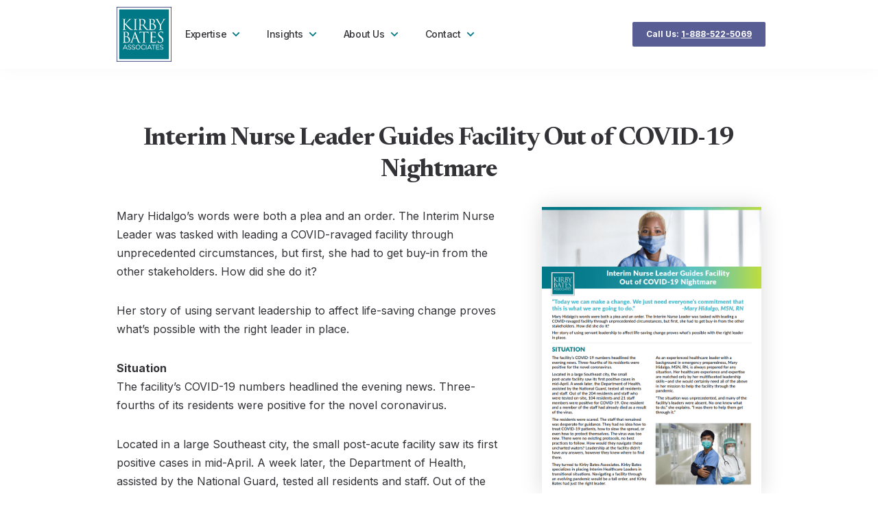

--- FILE ---
content_type: text/html; charset=UTF-8
request_url: https://kirbybates.com/publications/interim-nurse-leader-guides-facility-out-of-covid-19-nightmare/
body_size: 15381
content:
<!DOCTYPE html>
<html lang="en-US" class="no-js">
<head>
	
	<script>
    !function(e,r){try{if(e.vector)return void console.log("Vector snippet included more than once.");var t={};t.q=t.q||[];for(var o=["load","identify","on"],n=function(e){return function(){var r=Array.prototype.slice.call(arguments);t.q.push([e,r])}},c=0;c<o.length;c++){var a=o[c];t[a]=n(a)}if(e.vector=t,!t.loaded){var i=r.createElement("script");i.type="text/javascript",i.async=!0,i.src="https://cdn.vector.co/pixel.js";var l=r.getElementsByTagName("script")[0];l.parentNode.insertBefore(i,l),t.loaded=!0}}catch(e){console.error("Error loading Vector:",e)}}(window,document);
    vector.load("6912f594-83cf-40ca-ab27-2048cbce6c1e");
</script>
	
<meta name="google-site-verification" content="7BxZFDLWVP1tHCMf8V7qPhbzhfx1_IahjY35Hc40wRE" />	
<script src="https://www.googleoptimize.com/optimize.js?id=OPT-P3GN9TD"></script>
	
	<meta charset="UTF-8">
	<link rel="icon" href="https://kirbybates.com/wp-content/themes/kirbybates/favicon.png" type="image/png" />
	<link rel="shortcut icon" href="https://kirbybates.com/wp-content/themes/kirbybates/favicon.ico" />

    <link href="https://fonts.googleapis.com/css2?family=Inter:wght@100..900&display=swap" rel="stylesheet">
    <link href="https://fonts.googleapis.com/css2?family=Newsreader:ital,opsz,wght@0,6..72,200..800;1,6..72,200..800&display=swap" rel="stylesheet">
	
	
	<link rel="profile" href="http://gmpg.org/xfn/11">
	<link rel="pingback" href="https://kirbybates.com/xmlrpc.php">
	<!--[if lt IE 9]>
	<script src="https://kirbybates.com/wp-content/themes/kirbybates/js/html5.js"></script>
	<![endif]-->
	
	<!-- <title>Kirby Bates Associates | < ?php bloginfo('description'); ?>	</title> -->
	<meta name="viewport" content="width=device-width"; >
	
	<meta name="format-detection" content="telephone=no">

	<script>(function(html){html.className = html.className.replace(/\bno-js\b/,'js')})(document.documentElement);</script>
<meta name='robots' content='index, follow, max-image-preview:large, max-snippet:-1, max-video-preview:-1' />

	<!-- This site is optimized with the Yoast SEO plugin v26.7 - https://yoast.com/wordpress/plugins/seo/ -->
	<title>Interim Nurse Leader Guides Facility Out of COVID-19 Nightmare | Kirby Bates Associates</title>
	<link rel="canonical" href="https://kirbybates.com/publications/interim-nurse-leader-guides-facility-out-of-covid-19-nightmare/" />
	<meta property="og:locale" content="en_US" />
	<meta property="og:type" content="article" />
	<meta property="og:title" content="Interim Nurse Leader Guides Facility Out of COVID-19 Nightmare | Kirby Bates Associates" />
	<meta property="og:description" content="Mary Hidalgo’s words were both a plea and an order. The Interim Nurse Leader was tasked with leading a COVID-ravaged facility through unprecedented circumstances, but first, she had to get buy-in from the other stakeholders. How did she do it? Her story of using servant leadership to affect life-saving change proves what’s possible with the&nbsp;&nbsp;[continue&nbsp;reading...]" />
	<meta property="og:url" content="https://kirbybates.com/publications/interim-nurse-leader-guides-facility-out-of-covid-19-nightmare/" />
	<meta property="og:site_name" content="Kirby Bates Associates" />
	<meta property="article:modified_time" content="2024-07-25T20:34:50+00:00" />
	<meta property="og:image" content="https://kirbybates.com/wp-content/uploads/pub-screenshot-interim-nurse-leader-guides-facility.png" />
	<meta property="og:image:width" content="816" />
	<meta property="og:image:height" content="1056" />
	<meta property="og:image:type" content="image/png" />
	<meta name="twitter:label1" content="Est. reading time" />
	<meta name="twitter:data1" content="1 minute" />
	<script type="application/ld+json" class="yoast-schema-graph">{"@context":"https://schema.org","@graph":[{"@type":"WebPage","@id":"https://kirbybates.com/publications/interim-nurse-leader-guides-facility-out-of-covid-19-nightmare/","url":"https://kirbybates.com/publications/interim-nurse-leader-guides-facility-out-of-covid-19-nightmare/","name":"Interim Nurse Leader Guides Facility Out of COVID-19 Nightmare | Kirby Bates Associates","isPartOf":{"@id":"https://kirbybates.com/#website"},"primaryImageOfPage":{"@id":"https://kirbybates.com/publications/interim-nurse-leader-guides-facility-out-of-covid-19-nightmare/#primaryimage"},"image":{"@id":"https://kirbybates.com/publications/interim-nurse-leader-guides-facility-out-of-covid-19-nightmare/#primaryimage"},"thumbnailUrl":"https://kirbybates.com/wp-content/uploads/pub-screenshot-interim-nurse-leader-guides-facility.png","datePublished":"2024-07-24T07:00:14+00:00","dateModified":"2024-07-25T20:34:50+00:00","breadcrumb":{"@id":"https://kirbybates.com/publications/interim-nurse-leader-guides-facility-out-of-covid-19-nightmare/#breadcrumb"},"inLanguage":"en-US","potentialAction":[{"@type":"ReadAction","target":["https://kirbybates.com/publications/interim-nurse-leader-guides-facility-out-of-covid-19-nightmare/"]}]},{"@type":"ImageObject","inLanguage":"en-US","@id":"https://kirbybates.com/publications/interim-nurse-leader-guides-facility-out-of-covid-19-nightmare/#primaryimage","url":"https://kirbybates.com/wp-content/uploads/pub-screenshot-interim-nurse-leader-guides-facility.png","contentUrl":"https://kirbybates.com/wp-content/uploads/pub-screenshot-interim-nurse-leader-guides-facility.png","width":816,"height":1056},{"@type":"BreadcrumbList","@id":"https://kirbybates.com/publications/interim-nurse-leader-guides-facility-out-of-covid-19-nightmare/#breadcrumb","itemListElement":[{"@type":"ListItem","position":1,"name":"Home","item":"https://kirbybates.com/"},{"@type":"ListItem","position":2,"name":"Publications","item":"https://kirbybates.com/publications/"},{"@type":"ListItem","position":3,"name":"Interim Nurse Leader Guides Facility Out of COVID-19 Nightmare"}]},{"@type":"WebSite","@id":"https://kirbybates.com/#website","url":"https://kirbybates.com/","name":"Kirby Bates Associates","description":"Build the best healthcare leadership team","potentialAction":[{"@type":"SearchAction","target":{"@type":"EntryPoint","urlTemplate":"https://kirbybates.com/?s={search_term_string}"},"query-input":{"@type":"PropertyValueSpecification","valueRequired":true,"valueName":"search_term_string"}}],"inLanguage":"en-US"}]}</script>
	<!-- / Yoast SEO plugin. -->


<link rel='dns-prefetch' href='//www.googletagmanager.com' />
<link rel="alternate" type="application/rss+xml" title="Kirby Bates Associates &raquo; Feed" href="https://kirbybates.com/feed/" />
<link rel="alternate" type="application/rss+xml" title="Kirby Bates Associates &raquo; Comments Feed" href="https://kirbybates.com/comments/feed/" />
<link rel="alternate" title="oEmbed (JSON)" type="application/json+oembed" href="https://kirbybates.com/wp-json/oembed/1.0/embed?url=https%3A%2F%2Fkirbybates.com%2Fpublications%2Finterim-nurse-leader-guides-facility-out-of-covid-19-nightmare%2F" />
<link rel="alternate" title="oEmbed (XML)" type="text/xml+oembed" href="https://kirbybates.com/wp-json/oembed/1.0/embed?url=https%3A%2F%2Fkirbybates.com%2Fpublications%2Finterim-nurse-leader-guides-facility-out-of-covid-19-nightmare%2F&#038;format=xml" />
<style id='wp-img-auto-sizes-contain-inline-css' type='text/css'>
img:is([sizes=auto i],[sizes^="auto," i]){contain-intrinsic-size:3000px 1500px}
/*# sourceURL=wp-img-auto-sizes-contain-inline-css */
</style>
<style id='wp-emoji-styles-inline-css' type='text/css'>

	img.wp-smiley, img.emoji {
		display: inline !important;
		border: none !important;
		box-shadow: none !important;
		height: 1em !important;
		width: 1em !important;
		margin: 0 0.07em !important;
		vertical-align: -0.1em !important;
		background: none !important;
		padding: 0 !important;
	}
/*# sourceURL=wp-emoji-styles-inline-css */
</style>
<style id='wp-block-library-inline-css' type='text/css'>
:root{--wp-block-synced-color:#7a00df;--wp-block-synced-color--rgb:122,0,223;--wp-bound-block-color:var(--wp-block-synced-color);--wp-editor-canvas-background:#ddd;--wp-admin-theme-color:#007cba;--wp-admin-theme-color--rgb:0,124,186;--wp-admin-theme-color-darker-10:#006ba1;--wp-admin-theme-color-darker-10--rgb:0,107,160.5;--wp-admin-theme-color-darker-20:#005a87;--wp-admin-theme-color-darker-20--rgb:0,90,135;--wp-admin-border-width-focus:2px}@media (min-resolution:192dpi){:root{--wp-admin-border-width-focus:1.5px}}.wp-element-button{cursor:pointer}:root .has-very-light-gray-background-color{background-color:#eee}:root .has-very-dark-gray-background-color{background-color:#313131}:root .has-very-light-gray-color{color:#eee}:root .has-very-dark-gray-color{color:#313131}:root .has-vivid-green-cyan-to-vivid-cyan-blue-gradient-background{background:linear-gradient(135deg,#00d084,#0693e3)}:root .has-purple-crush-gradient-background{background:linear-gradient(135deg,#34e2e4,#4721fb 50%,#ab1dfe)}:root .has-hazy-dawn-gradient-background{background:linear-gradient(135deg,#faaca8,#dad0ec)}:root .has-subdued-olive-gradient-background{background:linear-gradient(135deg,#fafae1,#67a671)}:root .has-atomic-cream-gradient-background{background:linear-gradient(135deg,#fdd79a,#004a59)}:root .has-nightshade-gradient-background{background:linear-gradient(135deg,#330968,#31cdcf)}:root .has-midnight-gradient-background{background:linear-gradient(135deg,#020381,#2874fc)}:root{--wp--preset--font-size--normal:16px;--wp--preset--font-size--huge:42px}.has-regular-font-size{font-size:1em}.has-larger-font-size{font-size:2.625em}.has-normal-font-size{font-size:var(--wp--preset--font-size--normal)}.has-huge-font-size{font-size:var(--wp--preset--font-size--huge)}.has-text-align-center{text-align:center}.has-text-align-left{text-align:left}.has-text-align-right{text-align:right}.has-fit-text{white-space:nowrap!important}#end-resizable-editor-section{display:none}.aligncenter{clear:both}.items-justified-left{justify-content:flex-start}.items-justified-center{justify-content:center}.items-justified-right{justify-content:flex-end}.items-justified-space-between{justify-content:space-between}.screen-reader-text{border:0;clip-path:inset(50%);height:1px;margin:-1px;overflow:hidden;padding:0;position:absolute;width:1px;word-wrap:normal!important}.screen-reader-text:focus{background-color:#ddd;clip-path:none;color:#444;display:block;font-size:1em;height:auto;left:5px;line-height:normal;padding:15px 23px 14px;text-decoration:none;top:5px;width:auto;z-index:100000}html :where(.has-border-color){border-style:solid}html :where([style*=border-top-color]){border-top-style:solid}html :where([style*=border-right-color]){border-right-style:solid}html :where([style*=border-bottom-color]){border-bottom-style:solid}html :where([style*=border-left-color]){border-left-style:solid}html :where([style*=border-width]){border-style:solid}html :where([style*=border-top-width]){border-top-style:solid}html :where([style*=border-right-width]){border-right-style:solid}html :where([style*=border-bottom-width]){border-bottom-style:solid}html :where([style*=border-left-width]){border-left-style:solid}html :where(img[class*=wp-image-]){height:auto;max-width:100%}:where(figure){margin:0 0 1em}html :where(.is-position-sticky){--wp-admin--admin-bar--position-offset:var(--wp-admin--admin-bar--height,0px)}@media screen and (max-width:600px){html :where(.is-position-sticky){--wp-admin--admin-bar--position-offset:0px}}

/*# sourceURL=wp-block-library-inline-css */
</style><style id='global-styles-inline-css' type='text/css'>
:root{--wp--preset--aspect-ratio--square: 1;--wp--preset--aspect-ratio--4-3: 4/3;--wp--preset--aspect-ratio--3-4: 3/4;--wp--preset--aspect-ratio--3-2: 3/2;--wp--preset--aspect-ratio--2-3: 2/3;--wp--preset--aspect-ratio--16-9: 16/9;--wp--preset--aspect-ratio--9-16: 9/16;--wp--preset--color--black: #000000;--wp--preset--color--cyan-bluish-gray: #abb8c3;--wp--preset--color--white: #ffffff;--wp--preset--color--pale-pink: #f78da7;--wp--preset--color--vivid-red: #cf2e2e;--wp--preset--color--luminous-vivid-orange: #ff6900;--wp--preset--color--luminous-vivid-amber: #fcb900;--wp--preset--color--light-green-cyan: #7bdcb5;--wp--preset--color--vivid-green-cyan: #00d084;--wp--preset--color--pale-cyan-blue: #8ed1fc;--wp--preset--color--vivid-cyan-blue: #0693e3;--wp--preset--color--vivid-purple: #9b51e0;--wp--preset--gradient--vivid-cyan-blue-to-vivid-purple: linear-gradient(135deg,rgb(6,147,227) 0%,rgb(155,81,224) 100%);--wp--preset--gradient--light-green-cyan-to-vivid-green-cyan: linear-gradient(135deg,rgb(122,220,180) 0%,rgb(0,208,130) 100%);--wp--preset--gradient--luminous-vivid-amber-to-luminous-vivid-orange: linear-gradient(135deg,rgb(252,185,0) 0%,rgb(255,105,0) 100%);--wp--preset--gradient--luminous-vivid-orange-to-vivid-red: linear-gradient(135deg,rgb(255,105,0) 0%,rgb(207,46,46) 100%);--wp--preset--gradient--very-light-gray-to-cyan-bluish-gray: linear-gradient(135deg,rgb(238,238,238) 0%,rgb(169,184,195) 100%);--wp--preset--gradient--cool-to-warm-spectrum: linear-gradient(135deg,rgb(74,234,220) 0%,rgb(151,120,209) 20%,rgb(207,42,186) 40%,rgb(238,44,130) 60%,rgb(251,105,98) 80%,rgb(254,248,76) 100%);--wp--preset--gradient--blush-light-purple: linear-gradient(135deg,rgb(255,206,236) 0%,rgb(152,150,240) 100%);--wp--preset--gradient--blush-bordeaux: linear-gradient(135deg,rgb(254,205,165) 0%,rgb(254,45,45) 50%,rgb(107,0,62) 100%);--wp--preset--gradient--luminous-dusk: linear-gradient(135deg,rgb(255,203,112) 0%,rgb(199,81,192) 50%,rgb(65,88,208) 100%);--wp--preset--gradient--pale-ocean: linear-gradient(135deg,rgb(255,245,203) 0%,rgb(182,227,212) 50%,rgb(51,167,181) 100%);--wp--preset--gradient--electric-grass: linear-gradient(135deg,rgb(202,248,128) 0%,rgb(113,206,126) 100%);--wp--preset--gradient--midnight: linear-gradient(135deg,rgb(2,3,129) 0%,rgb(40,116,252) 100%);--wp--preset--font-size--small: 13px;--wp--preset--font-size--medium: 20px;--wp--preset--font-size--large: 36px;--wp--preset--font-size--x-large: 42px;--wp--preset--spacing--20: 0.44rem;--wp--preset--spacing--30: 0.67rem;--wp--preset--spacing--40: 1rem;--wp--preset--spacing--50: 1.5rem;--wp--preset--spacing--60: 2.25rem;--wp--preset--spacing--70: 3.38rem;--wp--preset--spacing--80: 5.06rem;--wp--preset--shadow--natural: 6px 6px 9px rgba(0, 0, 0, 0.2);--wp--preset--shadow--deep: 12px 12px 50px rgba(0, 0, 0, 0.4);--wp--preset--shadow--sharp: 6px 6px 0px rgba(0, 0, 0, 0.2);--wp--preset--shadow--outlined: 6px 6px 0px -3px rgb(255, 255, 255), 6px 6px rgb(0, 0, 0);--wp--preset--shadow--crisp: 6px 6px 0px rgb(0, 0, 0);}:where(.is-layout-flex){gap: 0.5em;}:where(.is-layout-grid){gap: 0.5em;}body .is-layout-flex{display: flex;}.is-layout-flex{flex-wrap: wrap;align-items: center;}.is-layout-flex > :is(*, div){margin: 0;}body .is-layout-grid{display: grid;}.is-layout-grid > :is(*, div){margin: 0;}:where(.wp-block-columns.is-layout-flex){gap: 2em;}:where(.wp-block-columns.is-layout-grid){gap: 2em;}:where(.wp-block-post-template.is-layout-flex){gap: 1.25em;}:where(.wp-block-post-template.is-layout-grid){gap: 1.25em;}.has-black-color{color: var(--wp--preset--color--black) !important;}.has-cyan-bluish-gray-color{color: var(--wp--preset--color--cyan-bluish-gray) !important;}.has-white-color{color: var(--wp--preset--color--white) !important;}.has-pale-pink-color{color: var(--wp--preset--color--pale-pink) !important;}.has-vivid-red-color{color: var(--wp--preset--color--vivid-red) !important;}.has-luminous-vivid-orange-color{color: var(--wp--preset--color--luminous-vivid-orange) !important;}.has-luminous-vivid-amber-color{color: var(--wp--preset--color--luminous-vivid-amber) !important;}.has-light-green-cyan-color{color: var(--wp--preset--color--light-green-cyan) !important;}.has-vivid-green-cyan-color{color: var(--wp--preset--color--vivid-green-cyan) !important;}.has-pale-cyan-blue-color{color: var(--wp--preset--color--pale-cyan-blue) !important;}.has-vivid-cyan-blue-color{color: var(--wp--preset--color--vivid-cyan-blue) !important;}.has-vivid-purple-color{color: var(--wp--preset--color--vivid-purple) !important;}.has-black-background-color{background-color: var(--wp--preset--color--black) !important;}.has-cyan-bluish-gray-background-color{background-color: var(--wp--preset--color--cyan-bluish-gray) !important;}.has-white-background-color{background-color: var(--wp--preset--color--white) !important;}.has-pale-pink-background-color{background-color: var(--wp--preset--color--pale-pink) !important;}.has-vivid-red-background-color{background-color: var(--wp--preset--color--vivid-red) !important;}.has-luminous-vivid-orange-background-color{background-color: var(--wp--preset--color--luminous-vivid-orange) !important;}.has-luminous-vivid-amber-background-color{background-color: var(--wp--preset--color--luminous-vivid-amber) !important;}.has-light-green-cyan-background-color{background-color: var(--wp--preset--color--light-green-cyan) !important;}.has-vivid-green-cyan-background-color{background-color: var(--wp--preset--color--vivid-green-cyan) !important;}.has-pale-cyan-blue-background-color{background-color: var(--wp--preset--color--pale-cyan-blue) !important;}.has-vivid-cyan-blue-background-color{background-color: var(--wp--preset--color--vivid-cyan-blue) !important;}.has-vivid-purple-background-color{background-color: var(--wp--preset--color--vivid-purple) !important;}.has-black-border-color{border-color: var(--wp--preset--color--black) !important;}.has-cyan-bluish-gray-border-color{border-color: var(--wp--preset--color--cyan-bluish-gray) !important;}.has-white-border-color{border-color: var(--wp--preset--color--white) !important;}.has-pale-pink-border-color{border-color: var(--wp--preset--color--pale-pink) !important;}.has-vivid-red-border-color{border-color: var(--wp--preset--color--vivid-red) !important;}.has-luminous-vivid-orange-border-color{border-color: var(--wp--preset--color--luminous-vivid-orange) !important;}.has-luminous-vivid-amber-border-color{border-color: var(--wp--preset--color--luminous-vivid-amber) !important;}.has-light-green-cyan-border-color{border-color: var(--wp--preset--color--light-green-cyan) !important;}.has-vivid-green-cyan-border-color{border-color: var(--wp--preset--color--vivid-green-cyan) !important;}.has-pale-cyan-blue-border-color{border-color: var(--wp--preset--color--pale-cyan-blue) !important;}.has-vivid-cyan-blue-border-color{border-color: var(--wp--preset--color--vivid-cyan-blue) !important;}.has-vivid-purple-border-color{border-color: var(--wp--preset--color--vivid-purple) !important;}.has-vivid-cyan-blue-to-vivid-purple-gradient-background{background: var(--wp--preset--gradient--vivid-cyan-blue-to-vivid-purple) !important;}.has-light-green-cyan-to-vivid-green-cyan-gradient-background{background: var(--wp--preset--gradient--light-green-cyan-to-vivid-green-cyan) !important;}.has-luminous-vivid-amber-to-luminous-vivid-orange-gradient-background{background: var(--wp--preset--gradient--luminous-vivid-amber-to-luminous-vivid-orange) !important;}.has-luminous-vivid-orange-to-vivid-red-gradient-background{background: var(--wp--preset--gradient--luminous-vivid-orange-to-vivid-red) !important;}.has-very-light-gray-to-cyan-bluish-gray-gradient-background{background: var(--wp--preset--gradient--very-light-gray-to-cyan-bluish-gray) !important;}.has-cool-to-warm-spectrum-gradient-background{background: var(--wp--preset--gradient--cool-to-warm-spectrum) !important;}.has-blush-light-purple-gradient-background{background: var(--wp--preset--gradient--blush-light-purple) !important;}.has-blush-bordeaux-gradient-background{background: var(--wp--preset--gradient--blush-bordeaux) !important;}.has-luminous-dusk-gradient-background{background: var(--wp--preset--gradient--luminous-dusk) !important;}.has-pale-ocean-gradient-background{background: var(--wp--preset--gradient--pale-ocean) !important;}.has-electric-grass-gradient-background{background: var(--wp--preset--gradient--electric-grass) !important;}.has-midnight-gradient-background{background: var(--wp--preset--gradient--midnight) !important;}.has-small-font-size{font-size: var(--wp--preset--font-size--small) !important;}.has-medium-font-size{font-size: var(--wp--preset--font-size--medium) !important;}.has-large-font-size{font-size: var(--wp--preset--font-size--large) !important;}.has-x-large-font-size{font-size: var(--wp--preset--font-size--x-large) !important;}
/*# sourceURL=global-styles-inline-css */
</style>

<style id='classic-theme-styles-inline-css' type='text/css'>
/*! This file is auto-generated */
.wp-block-button__link{color:#fff;background-color:#32373c;border-radius:9999px;box-shadow:none;text-decoration:none;padding:calc(.667em + 2px) calc(1.333em + 2px);font-size:1.125em}.wp-block-file__button{background:#32373c;color:#fff;text-decoration:none}
/*# sourceURL=/wp-includes/css/classic-themes.min.css */
</style>
<link rel='stylesheet' id='search-filter-plugin-styles-css' href='https://kirbybates.com/wp-content/plugins/search-filter-pro/public/assets/css/search-filter.min.css?ver=2.5.10' type='text/css' media='all' />
<link rel='stylesheet' id='wpforms-no-styles-css' href='https://kirbybates.com/wp-content/plugins/wpforms/assets/css/frontend/wpforms-no-styles.min.css?ver=1.9.8.7' type='text/css' media='all' />
<script type="text/javascript" src="https://kirbybates.com/wp-includes/js/jquery/jquery.min.js?ver=3.7.1" id="jquery-core-js"></script>
<script type="text/javascript" src="https://kirbybates.com/wp-includes/js/jquery/jquery-migrate.min.js?ver=3.4.1" id="jquery-migrate-js"></script>
<script type="text/javascript" id="search-filter-plugin-build-js-extra">
/* <![CDATA[ */
var SF_LDATA = {"ajax_url":"https://kirbybates.com/wp-admin/admin-ajax.php","home_url":"https://kirbybates.com/","extensions":[]};
//# sourceURL=search-filter-plugin-build-js-extra
/* ]]> */
</script>
<script type="text/javascript" src="https://kirbybates.com/wp-content/plugins/search-filter-pro/public/assets/js/search-filter-build.min.js?ver=2.5.10" id="search-filter-plugin-build-js"></script>
<script type="text/javascript" src="https://kirbybates.com/wp-content/plugins/search-filter-pro/public/assets/js/chosen.jquery.min.js?ver=2.5.10" id="search-filter-plugin-chosen-js"></script>

<!-- Google tag (gtag.js) snippet added by Site Kit -->
<!-- Google Analytics snippet added by Site Kit -->
<script type="text/javascript" src="https://www.googletagmanager.com/gtag/js?id=G-FQNSV4ESVR" id="google_gtagjs-js" async></script>
<script type="text/javascript" id="google_gtagjs-js-after">
/* <![CDATA[ */
window.dataLayer = window.dataLayer || [];function gtag(){dataLayer.push(arguments);}
gtag("set","linker",{"domains":["kirbybates.com"]});
gtag("js", new Date());
gtag("set", "developer_id.dZTNiMT", true);
gtag("config", "G-FQNSV4ESVR");
 window._googlesitekit = window._googlesitekit || {}; window._googlesitekit.throttledEvents = []; window._googlesitekit.gtagEvent = (name, data) => { var key = JSON.stringify( { name, data } ); if ( !! window._googlesitekit.throttledEvents[ key ] ) { return; } window._googlesitekit.throttledEvents[ key ] = true; setTimeout( () => { delete window._googlesitekit.throttledEvents[ key ]; }, 5 ); gtag( "event", name, { ...data, event_source: "site-kit" } ); }; 
//# sourceURL=google_gtagjs-js-after
/* ]]> */
</script>
<link rel="https://api.w.org/" href="https://kirbybates.com/wp-json/" /><link rel="EditURI" type="application/rsd+xml" title="RSD" href="https://kirbybates.com/xmlrpc.php?rsd" />
<meta name="generator" content="WordPress 6.9" />
<link rel='shortlink' href='https://kirbybates.com/?p=4495' />
<meta name="generator" content="Site Kit by Google 1.170.0" />		<style type="text/css" id="wp-custom-css">
			/* disable date on posts */
.date-wrap {display: none;
}
.date-dot {display: none;
}		</style>
		

<!-- Start of HubSpot Embed Code -->
<!-- type="text/javascript" id="hs-script-loader" async defer src="//js.hs-scripts.com/4657137.js" -->
<script async src="https://kirbybates.com/wp-content/themes/kirbybates/js/hubspot.js"></script>
<!-- End of HubSpot Embed Code -->

<!-- Herefish -->
<script type="text/javascript">
    window.hfAccountId = "758d3b50-e942-4391-96a0-0e0999571971";
    window.hfDomain = "https://api.herefish.com";
    (function() {
        var hf = document.createElement('script'); hf.type = 'text/javascript'; hf.async = true;
        hf.src = window.hfDomain + '/scripts/hf.js';
        var s = document.getElementsByTagName('script')[0]; s.parentNode.insertBefore(hf, s);
    })();
</script>

<!-- Google Tag Manager -->
<script>(function(w,d,s,l,i){w[l]=w[l]||[];w[l].push({'gtm.start':
new Date().getTime(),event:'gtm.js'});var f=d.getElementsByTagName(s)[0],
j=d.createElement(s),dl=l!='dataLayer'?'&l='+l:'';j.async=true;j.src=
'https://www.googletagmanager.com/gtm.js?id='+i+dl;f.parentNode.insertBefore(j,f);
})(window,document,'script','dataLayer','GTM-WZLPG2B');</script>
<!-- End Google Tag Manager -->

<!-- <script src='https://www.google.com/recaptcha/api.js'></script> Loaded by WP Forms Instead -->
</head>

<body class="wp-singular publications-template-default single single-publications postid-4495 wp-theme-kirbybates" >

<!-- Google Tag Manager (noscript) -->
<noscript><iframe src="https://www.googletagmanager.com/ns.html?id=GTM-WZLPG2B"
height="0" width="0" style="display:none;visibility:hidden"></iframe></noscript>
<!-- End Google Tag Manager (noscript) -->

	<div class="blackcover"></div>

    <div class="lightbox newsletter-signup">
        <a class="lightbox-close"><i class="fa fa-times"></i></a>
        <h5 class="btitle teal mbot20">Sign up for our newsletter</h5>
        <!-- <form action="https://kirbybates.us12.list-manage.com/subscribe/post?u=8fc1e4ee9c5d5ad64a938b48c&amp;id=fbcc09ea28" method="post" id="mc-embedded-subscribe-form" name="mc-embedded-subscribe-form" class="validate" target="_blank" novalidate>
            <a class="lightbox-close"><i class="fa fa-times"></i></a>
            <h5 class="btitle teal mbot20">Sign up for our newsletter</h5>
            <div class="row">
                <div class="labelwrap"><label for="newsletter-name-first">First Name <span class="required"></span></label></div>
                <div class="fieldwrap">
                    <input type="text" id="newsletter-name-first" class="newsletter-name-first" name="FNAME" placeholder="First name" />
                </div>
            </div>
            <div class="row mtop10">
                <div class="labelwrap"><label for="newsletter-name-last">Last Name <span class="required"></span></label></div>
                <div class="fieldwrap">
                    <input type="text" id="newsletter-name-last" class="newsletter-name-last" name="LNAME" placeholder="Last name" />
                </div>
            </div>
            <div class="row mtop10">
                <div class="labelwrap"><label for="newsletter-email">Email <span class="required"></span></label></div>
                <div class="fieldwrap">
                    <input type="text" id="newsletter-email" class="newsletter-email" name="EMAIL" placeholder="someone@company.com" />
                </div>
            </div>
            <div class="row mtop10">
                <div class="labelwrap">&nbsp;</div>
                <div style="position: absolute; left: -5000px;" aria-hidden="true"><input type="text" name="b_8fc1e4ee9c5d5ad64a938b48c_fbcc09ea28" tabindex="-1" value="" /></div>
                <div class="fieldwrap">
                    <input type="submit" id="newsletter-submit" class="newsletter-submit" name="subscribe" value="Sign Up" onclick="$('.blackcover').fadeOut(250); $('.lightbox').fadeOut(250); $('body').removeClass('noscroll');" />
                </div>
            </div>
        </form> -->
                    <p><div class="wpforms-container " id="wpforms-4501"><form id="wpforms-form-4501" class="wpforms-validate wpforms-form wpforms-ajax-form" data-formid="4501" method="post" enctype="multipart/form-data" action="/publications/interim-nurse-leader-guides-facility-out-of-covid-19-nightmare/" data-token="b055468bb38cc6e21d8f34ee28e3c71a" data-token-time="1768455197"><noscript class="wpforms-error-noscript">Please enable JavaScript in your browser to complete this form.</noscript><div class="wpforms-field-container"><div id="wpforms-4501-field_1-container" class="wpforms-field wpforms-field-text" data-field-id="1"><label class="wpforms-field-label" for="wpforms-4501-field_1">First Name <span class="wpforms-required-label">*</span></label><input type="text" id="wpforms-4501-field_1" class="wpforms-field-medium wpforms-field-required" name="wpforms[fields][1]" placeholder="First Name" required></div><div id="wpforms-4501-field_2-container" class="wpforms-field wpforms-field-text" data-field-id="2"><label class="wpforms-field-label" for="wpforms-4501-field_2">Last Name <span class="wpforms-required-label">*</span></label><input type="text" id="wpforms-4501-field_2" class="wpforms-field-medium wpforms-field-required" name="wpforms[fields][2]" placeholder="Last Name" required></div><div id="wpforms-4501-field_4-container" class="wpforms-field wpforms-field-email" data-field-id="4"><label class="wpforms-field-label" for="wpforms-4501-field_4">Email <span class="wpforms-required-label">*</span></label><input type="email" id="wpforms-4501-field_4" class="wpforms-field-medium wpforms-field-required" name="wpforms[fields][4]" placeholder="youralias@company.com" spellcheck="false" required></div><div id="wpforms-4501-field_5-container" class="wpforms-field wpforms-field-text" data-field-id="5"><label class="wpforms-field-label" for="wpforms-4501-field_5">Company Name</label><input type="text" id="wpforms-4501-field_5" class="wpforms-field-medium" name="wpforms[fields][5]" ></div><div id="wpforms-4501-field_6-container" class="wpforms-field wpforms-field-text" data-field-id="6"><label class="wpforms-field-label" for="wpforms-4501-field_6">Title</label><input type="text" id="wpforms-4501-field_6" class="wpforms-field-medium" name="wpforms[fields][6]" ></div></div><!-- .wpforms-field-container --><div class="wpforms-recaptcha-container wpforms-is-recaptcha wpforms-is-recaptcha-type-v2" ><div class="g-recaptcha" data-sitekey="6LeFrdErAAAAAOcAHCVxtlgmjY7u80Ks53icQrTp"></div><input type="text" name="g-recaptcha-hidden" class="wpforms-recaptcha-hidden" style="position:absolute!important;clip:rect(0,0,0,0)!important;height:1px!important;width:1px!important;border:0!important;overflow:hidden!important;padding:0!important;margin:0!important;" data-rule-recaptcha="1"></div><div class="wpforms-submit-container" ><input type="hidden" name="wpforms[id]" value="4501"><input type="hidden" name="page_title" value="Interim Nurse Leader Guides Facility Out of COVID-19 Nightmare"><input type="hidden" name="page_url" value="https://kirbybates.com/publications/interim-nurse-leader-guides-facility-out-of-covid-19-nightmare/"><input type="hidden" name="url_referer" value=""><input type="hidden" name="page_id" value="4495"><input type="hidden" name="wpforms[post_id]" value="4495"><button type="submit" name="wpforms[submit]" id="wpforms-submit-4501" class="wpforms-submit" data-alt-text="Sending..." data-submit-text="Sign Up" aria-live="assertive" value="wpforms-submit">Sign Up</button><img decoding="async" src="https://kirbybates.com/wp-content/plugins/wpforms/assets/images/submit-spin.svg" class="wpforms-submit-spinner" style="display: none;" width="26" height="26" alt="Loading"></div></form></div>  <!-- .wpforms-container --></p>
            </div>
	
	<div id="fill">
		<div id="container">
			<div id="headerwrap">
				<div id="header">
					<div id="header-inside" class="clearfix">
                        <button class="hamburger"><i class="fa fa-reorder"></i> Menu</button>
						<a href="/index.php" class="logo"><img src="https://kirbybates.com/wp-content/themes/kirbybates/images/logo-kba-square-withborder-outlined.svg" alt="" /></a>	
						<div class="menuwrap standard clearfix">
							<div class="menu-primary-container"><ul id="menu-primary" class="menu"><li id="menu-item-1551" class="hideimportant menu-item menu-item-type-post_type menu-item-object-page menu-item-home menu-item-1551"><a href="https://kirbybates.com/">Home</a></li>
<li id="menu-item-6631" class="hasicon services-menu-item menu-item menu-item-type-custom menu-item-object-custom menu-item-has-children menu-item-6631"><a>Expertise <svg xmlns="http://www.w3.org/2000/svg" viewBox="0 0 24 24" fill="rgba(0,120,134,1)"><path fill="none" d="M0 0h24v24H0z"></path><path d="M11.9999 13.1714L16.9497 8.22168L18.3639 9.63589L11.9999 15.9999L5.63599 9.63589L7.0502 8.22168L11.9999 13.1714Z"></path></svg></a>
<ul class="sub-menu">
	<li id="menu-item-1579" class="menu-item menu-item-type-post_type menu-item-object-page menu-item-1579"><a href="https://kirbybates.com/services/executive-search/">Healthcare Executive Search</a></li>
	<li id="menu-item-4230" class="menu-item menu-item-type-post_type menu-item-object-page menu-item-4230"><a href="https://kirbybates.com/services/nurse-executive-search/">Nurse Executive Search</a></li>
	<li id="menu-item-1580" class="menu-item menu-item-type-post_type menu-item-object-page menu-item-1580"><a href="https://kirbybates.com/services/interim-leadership/">Interim Leadership</a></li>
	<li id="menu-item-1577" class="menu-item menu-item-type-post_type menu-item-object-page menu-item-1577"><a href="https://kirbybates.com/services/executive-advisory-services/">Executive Advisory Solutions</a></li>
</ul>
</li>
<li id="menu-item-6632" class="hasicon insights-menu-item menu-item menu-item-type-custom menu-item-object-custom menu-item-has-children menu-item-6632"><a href="#">Insights <svg xmlns="http://www.w3.org/2000/svg" viewBox="0 0 24 24" fill="rgba(0,120,134,1)"><path fill="none" d="M0 0h24v24H0z"></path><path d="M11.9999 13.1714L16.9497 8.22168L18.3639 9.63589L11.9999 15.9999L5.63599 9.63589L7.0502 8.22168L11.9999 13.1714Z"></path></svg></a>
<ul class="sub-menu">
	<li id="menu-item-1531" class="menu-item menu-item-type-post_type menu-item-object-page current_page_parent menu-item-1531"><a href="https://kirbybates.com/blog/">Blog</a></li>
	<li id="menu-item-4513" class="menu-item menu-item-type-custom menu-item-object-custom menu-item-4513"><a href="/publications">Publications</a></li>
</ul>
</li>
<li id="menu-item-6633" class="hasicon about-menu-item menu-item menu-item-type-custom menu-item-object-custom menu-item-has-children menu-item-6633"><a href="#">About Us <svg xmlns="http://www.w3.org/2000/svg" viewBox="0 0 24 24" fill="rgba(0,120,134,1)"><path fill="none" d="M0 0h24v24H0z"></path><path d="M11.9999 13.1714L16.9497 8.22168L18.3639 9.63589L11.9999 15.9999L5.63599 9.63589L7.0502 8.22168L11.9999 13.1714Z"></path></svg></a>
<ul class="sub-menu">
	<li id="menu-item-1524" class="menu-item menu-item-type-post_type menu-item-object-page menu-item-1524"><a href="https://kirbybates.com/about-us/team-profiles/">Meet Our Team</a></li>
	<li id="menu-item-1676" class="menu-item menu-item-type-post_type menu-item-object-page menu-item-1676"><a href="https://kirbybates.com/about-us/why-choose-kirby-bates-associates/">Why Kirby Bates</a></li>
	<li id="menu-item-1525" class="menu-item menu-item-type-post_type menu-item-object-page menu-item-1525"><a href="https://kirbybates.com/about-us/recent-engagements/">Experience</a></li>
	<li id="menu-item-1547" class="menu-item menu-item-type-custom menu-item-object-custom menu-item-1547"><a href="/news">News &#038; Events</a></li>
</ul>
</li>
<li id="menu-item-6643" class="hasicon contact-menu-item menu-item menu-item-type-custom menu-item-object-custom menu-item-has-children menu-item-6643"><a href="#">Contact <svg xmlns="http://www.w3.org/2000/svg" viewBox="0 0 24 24" fill="rgba(0,120,134,1)"><path fill="none" d="M0 0h24v24H0z"></path><path d="M11.9999 13.1714L16.9497 8.22168L18.3639 9.63589L11.9999 15.9999L5.63599 9.63589L7.0502 8.22168L11.9999 13.1714Z"></path></svg></a>
<ul class="sub-menu">
	<li id="menu-item-6634" class="menu-item menu-item-type-post_type menu-item-object-page menu-item-6634"><a href="https://kirbybates.com/contact-us/">Contact Us</a></li>
	<li id="menu-item-3893" class="menu-item menu-item-type-post_type menu-item-object-page menu-item-3893"><a href="https://kirbybates.com/recent-candidate-opportunities/">Open Opportunities</a></li>
</ul>
</li>
</ul></div>						</div>		
                        <a class="button small phone" href="tel:18885225069"><span class="callus strong">Call Us: </span><u class="strong">1-888-522-5069</u></a>
					</div>
				</div>
			</div>
			

	<div id="wrapper" class="clearfix stripe">

        <div class="stripe-inside breathe">
            <header class="entry-header">
                <h1 class="entry-title">Interim Nurse Leader Guides Facility Out of COVID-19 Nightmare</h1>            </header><!-- .entry-header -->

            <div class="pub-single-grid">
                <div id="primary" class="content-area single clearfix">
                    <main id="main" class="site-main" role="main">

                    
<article id="post-4495" class="post-4495 publications type-publications status-publish has-post-thumbnail hentry tag-interim-leadership">

	<div class="entry-content">

		<p>Mary Hidalgo’s words were both a plea and an order. The Interim Nurse Leader was tasked with leading a COVID-ravaged facility through unprecedented circumstances, but first, she had to get buy-in from the other stakeholders. How did she do it?</p>
<p>Her story of using servant leadership to affect life-saving change proves what’s possible with the right leader in place.</p>
<p><strong>Situation</strong><br />
The facility’s COVID-19 numbers headlined the evening news. Three-fourths of its residents were positive for the novel coronavirus.</p>
<p>Located in a large Southeast city, the small post-acute facility saw its first positive cases in mid-April. A week later, the Department of Health, assisted by the National Guard, tested all residents and staff. Out of the 204 residents and staff who were tested on-site, 104 residents and 21 staff members were positive for COVID-19. One resident and a member of the staff had already died as a result of the virus.</p>
<div class="wpforms-container " id="wpforms-4497"><form id="wpforms-form-4497" class="wpforms-validate wpforms-form wpforms-ajax-form" data-formid="4497" method="post" enctype="multipart/form-data" action="/publications/interim-nurse-leader-guides-facility-out-of-covid-19-nightmare/" data-token="1a0fb107e97e5214f68ee0f81cee8115" data-token-time="1768455197"><noscript class="wpforms-error-noscript">Please enable JavaScript in your browser to complete this form.</noscript><div class="wpforms-field-container"><div id="wpforms-4497-field_1-container" class="wpforms-field wpforms-field-text" data-field-id="1"><label class="wpforms-field-label" for="wpforms-4497-field_1">First Name <span class="wpforms-required-label">*</span></label><input type="text" id="wpforms-4497-field_1" class="wpforms-field-medium wpforms-field-required" name="wpforms[fields][1]" placeholder="First Name" required></div><div id="wpforms-4497-field_2-container" class="wpforms-field wpforms-field-text" data-field-id="2"><label class="wpforms-field-label" for="wpforms-4497-field_2">Last Name <span class="wpforms-required-label">*</span></label><input type="text" id="wpforms-4497-field_2" class="wpforms-field-medium wpforms-field-required" name="wpforms[fields][2]" placeholder="Last Name" required></div><div id="wpforms-4497-field_4-container" class="wpforms-field wpforms-field-email" data-field-id="4"><label class="wpforms-field-label" for="wpforms-4497-field_4">Email <span class="wpforms-required-label">*</span></label><input type="email" id="wpforms-4497-field_4" class="wpforms-field-medium wpforms-field-required" name="wpforms[fields][4]" placeholder="youralias@company.com" spellcheck="false" required></div><div id="wpforms-4497-field_5-container" class="wpforms-field wpforms-field-text" data-field-id="5"><label class="wpforms-field-label" for="wpforms-4497-field_5">Company Name</label><input type="text" id="wpforms-4497-field_5" class="wpforms-field-medium" name="wpforms[fields][5]" ></div><div id="wpforms-4497-field_6-container" class="wpforms-field wpforms-field-text" data-field-id="6"><label class="wpforms-field-label" for="wpforms-4497-field_6">Title</label><input type="text" id="wpforms-4497-field_6" class="wpforms-field-medium" name="wpforms[fields][6]" ></div><div id="wpforms-4497-field_7-container" class="wpforms-field wpforms-field-text phonewrap" data-field-id="7"><label class="wpforms-field-label" for="wpforms-4497-field_7">Phone</label><input type="text" id="wpforms-4497-field_7" class="wpforms-field-medium" name="wpforms[fields][7]" placeholder="123-456-7890" ></div></div><!-- .wpforms-field-container --><div class="wpforms-recaptcha-container wpforms-is-recaptcha wpforms-is-recaptcha-type-v2" ><div class="g-recaptcha" data-sitekey="6LeFrdErAAAAAOcAHCVxtlgmjY7u80Ks53icQrTp"></div><input type="text" name="g-recaptcha-hidden" class="wpforms-recaptcha-hidden" style="position:absolute!important;clip:rect(0,0,0,0)!important;height:1px!important;width:1px!important;border:0!important;overflow:hidden!important;padding:0!important;margin:0!important;" data-rule-recaptcha="1"></div><div class="wpforms-submit-container" ><input type="hidden" name="wpforms[id]" value="4497"><input type="hidden" name="page_title" value="Interim Nurse Leader Guides Facility Out of COVID-19 Nightmare"><input type="hidden" name="page_url" value="https://kirbybates.com/publications/interim-nurse-leader-guides-facility-out-of-covid-19-nightmare/"><input type="hidden" name="url_referer" value=""><input type="hidden" name="page_id" value="4495"><input type="hidden" name="wpforms[post_id]" value="4495"><button type="submit" name="wpforms[submit]" id="wpforms-submit-4497" class="wpforms-submit" data-alt-text="Sending..." data-submit-text="Download Now" aria-live="assertive" value="wpforms-submit">Download Now</button><img decoding="async" src="https://kirbybates.com/wp-content/plugins/wpforms/assets/images/submit-spin.svg" class="wpforms-submit-spinner" style="display: none;" width="26" height="26" alt="Loading"></div></form></div>  <!-- .wpforms-container -->

		
		
                
	</div><!-- .entry-content -->
	
</article><!-- #post-## -->



                    </main><!-- .site-main -->
                </div><!-- .content-area -->
                <div class="preview-wrap clearfix">
                     
                        <div class="thumb-wrap">
                            
	<div class="post-thumbnail">
		<img width="816" height="1056" src="https://kirbybates.com/wp-content/uploads/pub-screenshot-interim-nurse-leader-guides-facility.png" class="attachment-post-thumbnail size-post-thumbnail wp-post-image" alt="" decoding="async" loading="lazy" srcset="https://kirbybates.com/wp-content/uploads/pub-screenshot-interim-nurse-leader-guides-facility.png 816w, https://kirbybates.com/wp-content/uploads/pub-screenshot-interim-nurse-leader-guides-facility-232x300.png 232w, https://kirbybates.com/wp-content/uploads/pub-screenshot-interim-nurse-leader-guides-facility-791x1024.png 791w, https://kirbybates.com/wp-content/uploads/pub-screenshot-interim-nurse-leader-guides-facility-768x994.png 768w" sizes="auto, (max-width: 816px) 100vw, 816px" />	</div><!-- .post-thumbnail -->

						
                        </div>
                                        </div>
            </div>
        </div>
	
	</div>

					
                <div class="footer-section-wrap">
                    <div class="stripe newsletter">
                        <div class="stripe-inside">
                            <button class="newsletter-signup"><u>Sign Up</u> <span class="normalweight lower" style="font-family: 'Open Sans', Helvetica, Arial, Sans-serif;">For Our Newsletter</span></button>
                        </div>
                    </div>
                    <div class="stripe footer clearfix">
                        <div class="stripe-inside">
                            <div class="footer-inside">
                                <div class="footer-logo clearfix"><img src="https://kirbybates.com/wp-content/themes/kirbybates/images/logo-kba-square-withborder-outlined.svg" alt="" /></div>
                                &copy; <script type="text/javascript">document.write(new Date().getFullYear());</script> Kirby Bates Associates. All rights reserved.<br>
								<i>We are an Equal Opportunity Employer and do not discriminate based on race, color, religion, sex, national origin, age, disability, veteran status, or any other protected status under the law.</i><!-- &nbsp;&nbsp;&middot;&nbsp;&nbsp;Website &amp; Brand by <a target="_blank" href="https://agentartifact.com">Artifact</a>.--><br />
                                <a class="" href="tel://18885225069">1-888-522-5069</a>&nbsp;&nbsp;&middot;&nbsp;&nbsp;<a href="/privacy-policy">Privacy Policy</a>&nbsp;&nbsp;&middot;&nbsp;&nbsp;<a href="/terms-of-use">Terms of Use</a><br /><br />
                                <!--150 Monument Road<br />
                                Suite 207, PMB 0035<br />
                                Bala Cynwyd, PA 19004 -->
                                <div class="footer-social">
                                    <a title="Kirby Bates Associates On LinkedIn" class="social linkedin" target="_blank" href="https://www.linkedin.com/company/kirbybates"><svg xmlns="http://www.w3.org/2000/svg" viewBox="0 0 24 24" fill="rgba(255,255,255,1)"><path fill="none" d="M0 0h24v24H0z"></path><path d="M18.3362 18.339H15.6707V14.1622C15.6707 13.1662 15.6505 11.8845 14.2817 11.8845C12.892 11.8845 12.6797 12.9683 12.6797 14.0887V18.339H10.0142V9.75H12.5747V10.9207H12.6092C12.967 10.2457 13.837 9.53325 15.1367 9.53325C17.8375 9.53325 18.337 11.3108 18.337 13.6245V18.339H18.3362ZM7.00373 8.57475C6.14573 8.57475 5.45648 7.88025 5.45648 7.026C5.45648 6.1725 6.14648 5.47875 7.00373 5.47875C7.85873 5.47875 8.55173 6.1725 8.55173 7.026C8.55173 7.88025 7.85798 8.57475 7.00373 8.57475ZM8.34023 18.339H5.66723V9.75H8.34023V18.339ZM19.6697 3H4.32923C3.59498 3 3.00098 3.5805 3.00098 4.29675V19.7033C3.00098 20.4202 3.59498 21 4.32923 21H19.6675C20.401 21 21.001 20.4202 21.001 19.7033V4.29675C21.001 3.5805 20.401 3 19.6675 3H19.6697Z"></path></svg></a>
                                </div>
                                2655 Northwinds Pkwy<br />
                                Alpharetta, GA 30009
                            </div>
                        </div>
                    </div>
                </div>
			</div>	<!-- END #container -->		
		</div> <!-- END #fill -->
		
		
		
		<!-- Fonts -->
	<link async rel="stylesheet" type="text/css" media="all" href="https://maxcdn.bootstrapcdn.com/font-awesome/4.6.3/css/font-awesome.min.css" />
	<link async rel="stylesheet" type="text/css" media="all" href="https://kirbybates.com/wp-content/themes/kirbybates/style.css?v=20240826">
	<script async type="text/javascript" src="https://kirbybates.com/wp-content/themes/kirbybates/js/kba.js"></script>

	</body>
	<!-- <script charset="utf-8" type="text/javascript" src="//js.hsforms.net/forms/shell.js"></script>
	<script>
		hbspt.forms.create({
			portalId: "4657137",
			formId: "12140bed-023c-4ea6-9b00-c31ca821741f"
		});
	</script> -->


    <script>

        // Apply commas to numbers
        function numberWithCommas(x) {
            return x.toString().replace(/\B(?=(\d{3})+(?!\d))/g, ",");
        }

        function applyCommasToClass(className) {
            // Select all elements with the given class
            const elements = document.getElementsByClassName(className);
            
            // Loop through each element and apply the formatting
            for (let i = 0; i < elements.length; i++) {
                const element = elements[i];
                const originalNumber = element.textContent.trim();
                
                // Check if the content is a valid number
                if (!isNaN(originalNumber)) {
                    const formattedNumber = numberWithCommas(originalNumber);
                    element.textContent = formattedNumber;
                }
            }
        }

    /* Counters */
        document.addEventListener('DOMContentLoaded', (event) => {
            // Set the initial counter values to 0 and store the final values in 'data-target'
            document.querySelectorAll('.counter').forEach(counter => {
                const finalValue = counter.textContent;
                counter.setAttribute('data-target', finalValue); // Correctly setting data-target here
                counter.textContent = '0';
            });
        });

        // Function to animate counting
        function animateCounter(element, start, end, duration) {
            let startTime = null;

            function animation(currentTime) {
                if (!startTime) startTime = currentTime;
                const timeElapsed = currentTime - startTime;
                const run = Math.easeInOutQuad(timeElapsed, start, end - start, duration);
                element.textContent = Math.round(run);
                if (timeElapsed < duration) requestAnimationFrame(animation);
            }

            requestAnimationFrame(animation);
            
        }

        // Ease function for smooth counting
        Math.easeInOutQuad = function (t, b, c, d) {
            t /= d / 2;
            if (t < 1) return c / 2 * t * t + b;
            t--;
            return -c / 2 * (t * (t - 2) - 1) + b;
        };

        // Observer for handling the visibility of counters
        const observer = new IntersectionObserver((entries, observer) => {
            entries.forEach(entry => {
                if (entry.isIntersecting) {
                    const target = entry.target;
                    const finalNumber = parseInt(target.getAttribute('data-target'), 10);
                    animateCounter(target, 0, finalNumber, 2000); // Duration is 2000ms
                    observer.unobserve(target); // Stop observing the target after animation
                }
            });
        }, {threshold: 0.5}); // Trigger when 50% visible
        

        // Observe all elements with the class 'counter'
        document.addEventListener('DOMContentLoaded', () => {
            document.querySelectorAll('.counter').forEach(counter => {
                observer.observe(counter);
            });
        });

    /* Fade In */
        document.addEventListener('DOMContentLoaded', (event) => {
            const observer = new IntersectionObserver((entries, observer) => {
                entries.forEach(entry => {
                    if (entry.isIntersecting) {
                        entry.target.classList.add('fade-in-view');
                        observer.unobserve(entry.target); // Stop observing after fading in
                    }
                });
            }, {threshold: 0.5}); // Adjust threshold as needed

            const elements = document.querySelectorAll('.fade');
            elements.forEach(element => {
                observer.observe(element);
            });

            // Immediately check and apply fade-in for elements that are already in view
            elements.forEach(element => {
                const bounds = element.getBoundingClientRect();
                if(bounds.top < window.innerHeight && bounds.bottom >= 0) {
                    element.classList.add('fade-in-view');
                    observer.unobserve(element); // Optional: if you want to immediately apply without observing
                }
            });
        });

    </script>


</html>

<script type="speculationrules">
{"prefetch":[{"source":"document","where":{"and":[{"href_matches":"/*"},{"not":{"href_matches":["/wp-*.php","/wp-admin/*","/wp-content/uploads/*","/wp-content/*","/wp-content/plugins/*","/wp-content/themes/kirbybates/*","/*\\?(.+)"]}},{"not":{"selector_matches":"a[rel~=\"nofollow\"]"}},{"not":{"selector_matches":".no-prefetch, .no-prefetch a"}}]},"eagerness":"conservative"}]}
</script>
<script>console.log("acsb not injected")</script><script>(function(){var s=document.createElement('script');var e = !document.body ? document.querySelector('head'):document.body;s.src='https://acsbapp.com/apps/app/dist/js/app.js';s.setAttribute('data-source', 'WordPress');s.setAttribute('data-plugin-version', '2.12');s.defer=true;s.onload=function(){acsbJS.init({
                statementLink     : '',
                footerHtml        : '',
                hideMobile        : false,
                hideTrigger       : false,
                language          : 'en',
                position          : 'left',
                leadColor         : '#146ff8',
                triggerColor      : '#146ff8',
                triggerRadius     : '50%',
                triggerPositionX  : 'right',
                triggerPositionY  : 'bottom',
                triggerIcon       : 'people',
                triggerSize       : 'medium',
                triggerOffsetX    : 20,
                triggerOffsetY    : 20,
                mobile            : {
                    triggerSize       : 'small',
                    triggerPositionX  : 'right',
                    triggerPositionY  : 'bottom',
                    triggerOffsetX    : 10,
                    triggerOffsetY    : 10,
                    triggerRadius     : '50%'
                }
            });
        };
    e.appendChild(s);}());</script><div style="display:none;"><a href="https://kirbybates.com/2e6282edf96e32d2" rel="nofollow">Secret Link</a></div><script type="text/javascript" src="https://kirbybates.com/wp-includes/js/jquery/ui/core.min.js?ver=1.13.3" id="jquery-ui-core-js"></script>
<script type="text/javascript" src="https://kirbybates.com/wp-includes/js/jquery/ui/datepicker.min.js?ver=1.13.3" id="jquery-ui-datepicker-js"></script>
<script type="text/javascript" id="jquery-ui-datepicker-js-after">
/* <![CDATA[ */
jQuery(function(jQuery){jQuery.datepicker.setDefaults({"closeText":"Close","currentText":"Today","monthNames":["January","February","March","April","May","June","July","August","September","October","November","December"],"monthNamesShort":["Jan","Feb","Mar","Apr","May","Jun","Jul","Aug","Sep","Oct","Nov","Dec"],"nextText":"Next","prevText":"Previous","dayNames":["Sunday","Monday","Tuesday","Wednesday","Thursday","Friday","Saturday"],"dayNamesShort":["Sun","Mon","Tue","Wed","Thu","Fri","Sat"],"dayNamesMin":["S","M","T","W","T","F","S"],"dateFormat":"MM d, yy","firstDay":1,"isRTL":false});});
//# sourceURL=jquery-ui-datepicker-js-after
/* ]]> */
</script>
<script type="text/javascript" id="twentyfifteen-script-js-extra">
/* <![CDATA[ */
var screenReaderText = {"expand":"\u003Cspan class=\"screen-reader-text\"\u003Eexpand child menu\u003C/span\u003E","collapse":"\u003Cspan class=\"screen-reader-text\"\u003Ecollapse child menu\u003C/span\u003E"};
//# sourceURL=twentyfifteen-script-js-extra
/* ]]> */
</script>
<script type="text/javascript" src="https://kirbybates.com/wp-content/themes/kirbybates/js/functions.js?ver=20150330" id="twentyfifteen-script-js"></script>
<script type="text/javascript" src="https://kirbybates.com/wp-content/plugins/google-site-kit/dist/assets/js/googlesitekit-events-provider-wpforms-ed443a3a3d45126a22ce.js" id="googlesitekit-events-provider-wpforms-js" defer></script>
<script type="text/javascript" src="https://kirbybates.com/wp-content/plugins/wpforms/assets/lib/jquery.validate.min.js?ver=1.21.0" id="wpforms-validation-js"></script>
<script type="text/javascript" src="https://kirbybates.com/wp-content/plugins/wpforms/assets/lib/mailcheck.min.js?ver=1.1.2" id="wpforms-mailcheck-js"></script>
<script type="text/javascript" src="https://kirbybates.com/wp-content/plugins/wpforms/assets/lib/punycode.min.js?ver=1.0.0" id="wpforms-punycode-js"></script>
<script type="text/javascript" src="https://kirbybates.com/wp-content/plugins/wpforms/assets/js/share/utils.min.js?ver=1.9.8.7" id="wpforms-generic-utils-js"></script>
<script type="text/javascript" src="https://kirbybates.com/wp-content/plugins/wpforms/assets/js/frontend/wpforms.min.js?ver=1.9.8.7" id="wpforms-js"></script>
<script type="text/javascript" src="https://www.google.com/recaptcha/api.js?onload=wpformsRecaptchaLoad&amp;render=explicit" id="wpforms-recaptcha-js"></script>
<script type="text/javascript" id="wpforms-recaptcha-js-after">
/* <![CDATA[ */
var wpformsDispatchEvent = function (el, ev, custom) {
				var e = document.createEvent(custom ? "CustomEvent" : "HTMLEvents");
				custom ? e.initCustomEvent(ev, true, true, false) : e.initEvent(ev, true, true);
				el.dispatchEvent(e);
			};
		var wpformsRecaptchaCallback = function (el) {
				var hdn = el.parentNode.querySelector(".wpforms-recaptcha-hidden");
				var err = el.parentNode.querySelector("#g-recaptcha-hidden-error");
				hdn.value = "1";
				wpformsDispatchEvent(hdn, "change", false);
				hdn.classList.remove("wpforms-error");
				err && hdn.parentNode.removeChild(err);
			};
		var wpformsRecaptchaLoad = function () {
					Array.prototype.forEach.call(document.querySelectorAll(".g-recaptcha"), function (el) {
						try {
							var recaptchaID = grecaptcha.render(el, {
								callback: function () {
									wpformsRecaptchaCallback(el);
								}
							});
							el.setAttribute("data-recaptcha-id", recaptchaID);
						} catch (error) {}
					});
					wpformsDispatchEvent(document, "wpformsRecaptchaLoaded", true);
				};
			
//# sourceURL=wpforms-recaptcha-js-after
/* ]]> */
</script>
<script type="text/javascript" src="https://kirbybates.com/wp-content/plugins/wpforms/assets/js/frontend/fields/address.min.js?ver=1.9.8.7" id="wpforms-address-field-js"></script>
<script id="wp-emoji-settings" type="application/json">
{"baseUrl":"https://s.w.org/images/core/emoji/17.0.2/72x72/","ext":".png","svgUrl":"https://s.w.org/images/core/emoji/17.0.2/svg/","svgExt":".svg","source":{"concatemoji":"https://kirbybates.com/wp-includes/js/wp-emoji-release.min.js?ver=6.9"}}
</script>
<script type="module">
/* <![CDATA[ */
/*! This file is auto-generated */
const a=JSON.parse(document.getElementById("wp-emoji-settings").textContent),o=(window._wpemojiSettings=a,"wpEmojiSettingsSupports"),s=["flag","emoji"];function i(e){try{var t={supportTests:e,timestamp:(new Date).valueOf()};sessionStorage.setItem(o,JSON.stringify(t))}catch(e){}}function c(e,t,n){e.clearRect(0,0,e.canvas.width,e.canvas.height),e.fillText(t,0,0);t=new Uint32Array(e.getImageData(0,0,e.canvas.width,e.canvas.height).data);e.clearRect(0,0,e.canvas.width,e.canvas.height),e.fillText(n,0,0);const a=new Uint32Array(e.getImageData(0,0,e.canvas.width,e.canvas.height).data);return t.every((e,t)=>e===a[t])}function p(e,t){e.clearRect(0,0,e.canvas.width,e.canvas.height),e.fillText(t,0,0);var n=e.getImageData(16,16,1,1);for(let e=0;e<n.data.length;e++)if(0!==n.data[e])return!1;return!0}function u(e,t,n,a){switch(t){case"flag":return n(e,"\ud83c\udff3\ufe0f\u200d\u26a7\ufe0f","\ud83c\udff3\ufe0f\u200b\u26a7\ufe0f")?!1:!n(e,"\ud83c\udde8\ud83c\uddf6","\ud83c\udde8\u200b\ud83c\uddf6")&&!n(e,"\ud83c\udff4\udb40\udc67\udb40\udc62\udb40\udc65\udb40\udc6e\udb40\udc67\udb40\udc7f","\ud83c\udff4\u200b\udb40\udc67\u200b\udb40\udc62\u200b\udb40\udc65\u200b\udb40\udc6e\u200b\udb40\udc67\u200b\udb40\udc7f");case"emoji":return!a(e,"\ud83e\u1fac8")}return!1}function f(e,t,n,a){let r;const o=(r="undefined"!=typeof WorkerGlobalScope&&self instanceof WorkerGlobalScope?new OffscreenCanvas(300,150):document.createElement("canvas")).getContext("2d",{willReadFrequently:!0}),s=(o.textBaseline="top",o.font="600 32px Arial",{});return e.forEach(e=>{s[e]=t(o,e,n,a)}),s}function r(e){var t=document.createElement("script");t.src=e,t.defer=!0,document.head.appendChild(t)}a.supports={everything:!0,everythingExceptFlag:!0},new Promise(t=>{let n=function(){try{var e=JSON.parse(sessionStorage.getItem(o));if("object"==typeof e&&"number"==typeof e.timestamp&&(new Date).valueOf()<e.timestamp+604800&&"object"==typeof e.supportTests)return e.supportTests}catch(e){}return null}();if(!n){if("undefined"!=typeof Worker&&"undefined"!=typeof OffscreenCanvas&&"undefined"!=typeof URL&&URL.createObjectURL&&"undefined"!=typeof Blob)try{var e="postMessage("+f.toString()+"("+[JSON.stringify(s),u.toString(),c.toString(),p.toString()].join(",")+"));",a=new Blob([e],{type:"text/javascript"});const r=new Worker(URL.createObjectURL(a),{name:"wpTestEmojiSupports"});return void(r.onmessage=e=>{i(n=e.data),r.terminate(),t(n)})}catch(e){}i(n=f(s,u,c,p))}t(n)}).then(e=>{for(const n in e)a.supports[n]=e[n],a.supports.everything=a.supports.everything&&a.supports[n],"flag"!==n&&(a.supports.everythingExceptFlag=a.supports.everythingExceptFlag&&a.supports[n]);var t;a.supports.everythingExceptFlag=a.supports.everythingExceptFlag&&!a.supports.flag,a.supports.everything||((t=a.source||{}).concatemoji?r(t.concatemoji):t.wpemoji&&t.twemoji&&(r(t.twemoji),r(t.wpemoji)))});
//# sourceURL=https://kirbybates.com/wp-includes/js/wp-emoji-loader.min.js
/* ]]> */
</script>
<script type='text/javascript'>
/* <![CDATA[ */
var wpforms_settings = {"val_required":"This field is required.","val_email":"Please enter a valid email address.","val_email_suggestion":"Did you mean {suggestion}?","val_email_suggestion_title":"Click to accept this suggestion.","val_email_restricted":"This email address is not allowed.","val_number":"Please enter a valid number.","val_number_positive":"Please enter a valid positive number.","val_minimum_price":"Amount entered is less than the required minimum.","val_confirm":"Field values do not match.","val_checklimit":"You have exceeded the number of allowed selections: {#}.","val_limit_characters":"{count} of {limit} max characters.","val_limit_words":"{count} of {limit} max words.","val_min":"Please enter a value greater than or equal to {0}.","val_max":"Please enter a value less than or equal to {0}.","val_recaptcha_fail_msg":"Google reCAPTCHA verification failed, please try again later.","val_turnstile_fail_msg":"Cloudflare Turnstile verification failed, please try again later.","val_inputmask_incomplete":"Please fill out the field in required format.","uuid_cookie":"1","locale":"en","country":"","country_list_label":"Country list","wpforms_plugin_url":"https:\/\/kirbybates.com\/wp-content\/plugins\/wpforms\/","gdpr":"","ajaxurl":"https:\/\/kirbybates.com\/wp-admin\/admin-ajax.php","mailcheck_enabled":"1","mailcheck_domains":[],"mailcheck_toplevel_domains":["dev"],"is_ssl":"1","currency_code":"USD","currency_thousands":",","currency_decimals":"2","currency_decimal":".","currency_symbol":"$","currency_symbol_pos":"left","val_requiredpayment":"Payment is required.","val_creditcard":"Please enter a valid credit card number.","val_post_max_size":"The total size of the selected files {totalSize} MB exceeds the allowed limit {maxSize} MB.","val_time12h":"Please enter time in 12-hour AM\/PM format (eg 8:45 AM).","val_time24h":"Please enter time in 24-hour format (eg 22:45).","val_time_limit":"Please enter time between {minTime} and {maxTime}.","val_url":"Please enter a valid URL.","val_fileextension":"File type is not allowed.","val_filesize":"File exceeds max size allowed. File was not uploaded.","post_max_size":"134217728","readOnlyDisallowedFields":["captcha","repeater","content","divider","hidden","html","entry-preview","pagebreak","layout","payment-total"],"error_updating_token":"Error updating token. Please try again or contact support if the issue persists.","network_error":"Network error or server is unreachable. Check your connection or try again later.","token_cache_lifetime":"86400","hn_data":[],"address_field":{"list_countries_without_states":["GB","DE","CH","NL"]},"val_phone":"Please enter a valid phone number.","val_password_strength":"A stronger password is required. Consider using upper and lower case letters, numbers, and symbols.","entry_preview_iframe_styles":["https:\/\/kirbybates.com\/wp-includes\/js\/tinymce\/skins\/lightgray\/content.min.css?ver=6.9","https:\/\/kirbybates.com\/wp-includes\/css\/dashicons.min.css?ver=6.9","https:\/\/kirbybates.com\/wp-includes\/js\/tinymce\/skins\/wordpress\/wp-content.css?ver=6.9","https:\/\/kirbybates.com\/wp-content\/plugins\/wpforms\/assets\/pro\/css\/fields\/richtext\/editor-content.min.css"]}
/* ]]> */
</script>


--- FILE ---
content_type: text/html; charset=utf-8
request_url: https://www.google.com/recaptcha/api2/anchor?ar=1&k=6LeFrdErAAAAAOcAHCVxtlgmjY7u80Ks53icQrTp&co=aHR0cHM6Ly9raXJieWJhdGVzLmNvbTo0NDM.&hl=en&v=PoyoqOPhxBO7pBk68S4YbpHZ&size=normal&anchor-ms=20000&execute-ms=30000&cb=kd8nnc5yav76
body_size: 49388
content:
<!DOCTYPE HTML><html dir="ltr" lang="en"><head><meta http-equiv="Content-Type" content="text/html; charset=UTF-8">
<meta http-equiv="X-UA-Compatible" content="IE=edge">
<title>reCAPTCHA</title>
<style type="text/css">
/* cyrillic-ext */
@font-face {
  font-family: 'Roboto';
  font-style: normal;
  font-weight: 400;
  font-stretch: 100%;
  src: url(//fonts.gstatic.com/s/roboto/v48/KFO7CnqEu92Fr1ME7kSn66aGLdTylUAMa3GUBHMdazTgWw.woff2) format('woff2');
  unicode-range: U+0460-052F, U+1C80-1C8A, U+20B4, U+2DE0-2DFF, U+A640-A69F, U+FE2E-FE2F;
}
/* cyrillic */
@font-face {
  font-family: 'Roboto';
  font-style: normal;
  font-weight: 400;
  font-stretch: 100%;
  src: url(//fonts.gstatic.com/s/roboto/v48/KFO7CnqEu92Fr1ME7kSn66aGLdTylUAMa3iUBHMdazTgWw.woff2) format('woff2');
  unicode-range: U+0301, U+0400-045F, U+0490-0491, U+04B0-04B1, U+2116;
}
/* greek-ext */
@font-face {
  font-family: 'Roboto';
  font-style: normal;
  font-weight: 400;
  font-stretch: 100%;
  src: url(//fonts.gstatic.com/s/roboto/v48/KFO7CnqEu92Fr1ME7kSn66aGLdTylUAMa3CUBHMdazTgWw.woff2) format('woff2');
  unicode-range: U+1F00-1FFF;
}
/* greek */
@font-face {
  font-family: 'Roboto';
  font-style: normal;
  font-weight: 400;
  font-stretch: 100%;
  src: url(//fonts.gstatic.com/s/roboto/v48/KFO7CnqEu92Fr1ME7kSn66aGLdTylUAMa3-UBHMdazTgWw.woff2) format('woff2');
  unicode-range: U+0370-0377, U+037A-037F, U+0384-038A, U+038C, U+038E-03A1, U+03A3-03FF;
}
/* math */
@font-face {
  font-family: 'Roboto';
  font-style: normal;
  font-weight: 400;
  font-stretch: 100%;
  src: url(//fonts.gstatic.com/s/roboto/v48/KFO7CnqEu92Fr1ME7kSn66aGLdTylUAMawCUBHMdazTgWw.woff2) format('woff2');
  unicode-range: U+0302-0303, U+0305, U+0307-0308, U+0310, U+0312, U+0315, U+031A, U+0326-0327, U+032C, U+032F-0330, U+0332-0333, U+0338, U+033A, U+0346, U+034D, U+0391-03A1, U+03A3-03A9, U+03B1-03C9, U+03D1, U+03D5-03D6, U+03F0-03F1, U+03F4-03F5, U+2016-2017, U+2034-2038, U+203C, U+2040, U+2043, U+2047, U+2050, U+2057, U+205F, U+2070-2071, U+2074-208E, U+2090-209C, U+20D0-20DC, U+20E1, U+20E5-20EF, U+2100-2112, U+2114-2115, U+2117-2121, U+2123-214F, U+2190, U+2192, U+2194-21AE, U+21B0-21E5, U+21F1-21F2, U+21F4-2211, U+2213-2214, U+2216-22FF, U+2308-230B, U+2310, U+2319, U+231C-2321, U+2336-237A, U+237C, U+2395, U+239B-23B7, U+23D0, U+23DC-23E1, U+2474-2475, U+25AF, U+25B3, U+25B7, U+25BD, U+25C1, U+25CA, U+25CC, U+25FB, U+266D-266F, U+27C0-27FF, U+2900-2AFF, U+2B0E-2B11, U+2B30-2B4C, U+2BFE, U+3030, U+FF5B, U+FF5D, U+1D400-1D7FF, U+1EE00-1EEFF;
}
/* symbols */
@font-face {
  font-family: 'Roboto';
  font-style: normal;
  font-weight: 400;
  font-stretch: 100%;
  src: url(//fonts.gstatic.com/s/roboto/v48/KFO7CnqEu92Fr1ME7kSn66aGLdTylUAMaxKUBHMdazTgWw.woff2) format('woff2');
  unicode-range: U+0001-000C, U+000E-001F, U+007F-009F, U+20DD-20E0, U+20E2-20E4, U+2150-218F, U+2190, U+2192, U+2194-2199, U+21AF, U+21E6-21F0, U+21F3, U+2218-2219, U+2299, U+22C4-22C6, U+2300-243F, U+2440-244A, U+2460-24FF, U+25A0-27BF, U+2800-28FF, U+2921-2922, U+2981, U+29BF, U+29EB, U+2B00-2BFF, U+4DC0-4DFF, U+FFF9-FFFB, U+10140-1018E, U+10190-1019C, U+101A0, U+101D0-101FD, U+102E0-102FB, U+10E60-10E7E, U+1D2C0-1D2D3, U+1D2E0-1D37F, U+1F000-1F0FF, U+1F100-1F1AD, U+1F1E6-1F1FF, U+1F30D-1F30F, U+1F315, U+1F31C, U+1F31E, U+1F320-1F32C, U+1F336, U+1F378, U+1F37D, U+1F382, U+1F393-1F39F, U+1F3A7-1F3A8, U+1F3AC-1F3AF, U+1F3C2, U+1F3C4-1F3C6, U+1F3CA-1F3CE, U+1F3D4-1F3E0, U+1F3ED, U+1F3F1-1F3F3, U+1F3F5-1F3F7, U+1F408, U+1F415, U+1F41F, U+1F426, U+1F43F, U+1F441-1F442, U+1F444, U+1F446-1F449, U+1F44C-1F44E, U+1F453, U+1F46A, U+1F47D, U+1F4A3, U+1F4B0, U+1F4B3, U+1F4B9, U+1F4BB, U+1F4BF, U+1F4C8-1F4CB, U+1F4D6, U+1F4DA, U+1F4DF, U+1F4E3-1F4E6, U+1F4EA-1F4ED, U+1F4F7, U+1F4F9-1F4FB, U+1F4FD-1F4FE, U+1F503, U+1F507-1F50B, U+1F50D, U+1F512-1F513, U+1F53E-1F54A, U+1F54F-1F5FA, U+1F610, U+1F650-1F67F, U+1F687, U+1F68D, U+1F691, U+1F694, U+1F698, U+1F6AD, U+1F6B2, U+1F6B9-1F6BA, U+1F6BC, U+1F6C6-1F6CF, U+1F6D3-1F6D7, U+1F6E0-1F6EA, U+1F6F0-1F6F3, U+1F6F7-1F6FC, U+1F700-1F7FF, U+1F800-1F80B, U+1F810-1F847, U+1F850-1F859, U+1F860-1F887, U+1F890-1F8AD, U+1F8B0-1F8BB, U+1F8C0-1F8C1, U+1F900-1F90B, U+1F93B, U+1F946, U+1F984, U+1F996, U+1F9E9, U+1FA00-1FA6F, U+1FA70-1FA7C, U+1FA80-1FA89, U+1FA8F-1FAC6, U+1FACE-1FADC, U+1FADF-1FAE9, U+1FAF0-1FAF8, U+1FB00-1FBFF;
}
/* vietnamese */
@font-face {
  font-family: 'Roboto';
  font-style: normal;
  font-weight: 400;
  font-stretch: 100%;
  src: url(//fonts.gstatic.com/s/roboto/v48/KFO7CnqEu92Fr1ME7kSn66aGLdTylUAMa3OUBHMdazTgWw.woff2) format('woff2');
  unicode-range: U+0102-0103, U+0110-0111, U+0128-0129, U+0168-0169, U+01A0-01A1, U+01AF-01B0, U+0300-0301, U+0303-0304, U+0308-0309, U+0323, U+0329, U+1EA0-1EF9, U+20AB;
}
/* latin-ext */
@font-face {
  font-family: 'Roboto';
  font-style: normal;
  font-weight: 400;
  font-stretch: 100%;
  src: url(//fonts.gstatic.com/s/roboto/v48/KFO7CnqEu92Fr1ME7kSn66aGLdTylUAMa3KUBHMdazTgWw.woff2) format('woff2');
  unicode-range: U+0100-02BA, U+02BD-02C5, U+02C7-02CC, U+02CE-02D7, U+02DD-02FF, U+0304, U+0308, U+0329, U+1D00-1DBF, U+1E00-1E9F, U+1EF2-1EFF, U+2020, U+20A0-20AB, U+20AD-20C0, U+2113, U+2C60-2C7F, U+A720-A7FF;
}
/* latin */
@font-face {
  font-family: 'Roboto';
  font-style: normal;
  font-weight: 400;
  font-stretch: 100%;
  src: url(//fonts.gstatic.com/s/roboto/v48/KFO7CnqEu92Fr1ME7kSn66aGLdTylUAMa3yUBHMdazQ.woff2) format('woff2');
  unicode-range: U+0000-00FF, U+0131, U+0152-0153, U+02BB-02BC, U+02C6, U+02DA, U+02DC, U+0304, U+0308, U+0329, U+2000-206F, U+20AC, U+2122, U+2191, U+2193, U+2212, U+2215, U+FEFF, U+FFFD;
}
/* cyrillic-ext */
@font-face {
  font-family: 'Roboto';
  font-style: normal;
  font-weight: 500;
  font-stretch: 100%;
  src: url(//fonts.gstatic.com/s/roboto/v48/KFO7CnqEu92Fr1ME7kSn66aGLdTylUAMa3GUBHMdazTgWw.woff2) format('woff2');
  unicode-range: U+0460-052F, U+1C80-1C8A, U+20B4, U+2DE0-2DFF, U+A640-A69F, U+FE2E-FE2F;
}
/* cyrillic */
@font-face {
  font-family: 'Roboto';
  font-style: normal;
  font-weight: 500;
  font-stretch: 100%;
  src: url(//fonts.gstatic.com/s/roboto/v48/KFO7CnqEu92Fr1ME7kSn66aGLdTylUAMa3iUBHMdazTgWw.woff2) format('woff2');
  unicode-range: U+0301, U+0400-045F, U+0490-0491, U+04B0-04B1, U+2116;
}
/* greek-ext */
@font-face {
  font-family: 'Roboto';
  font-style: normal;
  font-weight: 500;
  font-stretch: 100%;
  src: url(//fonts.gstatic.com/s/roboto/v48/KFO7CnqEu92Fr1ME7kSn66aGLdTylUAMa3CUBHMdazTgWw.woff2) format('woff2');
  unicode-range: U+1F00-1FFF;
}
/* greek */
@font-face {
  font-family: 'Roboto';
  font-style: normal;
  font-weight: 500;
  font-stretch: 100%;
  src: url(//fonts.gstatic.com/s/roboto/v48/KFO7CnqEu92Fr1ME7kSn66aGLdTylUAMa3-UBHMdazTgWw.woff2) format('woff2');
  unicode-range: U+0370-0377, U+037A-037F, U+0384-038A, U+038C, U+038E-03A1, U+03A3-03FF;
}
/* math */
@font-face {
  font-family: 'Roboto';
  font-style: normal;
  font-weight: 500;
  font-stretch: 100%;
  src: url(//fonts.gstatic.com/s/roboto/v48/KFO7CnqEu92Fr1ME7kSn66aGLdTylUAMawCUBHMdazTgWw.woff2) format('woff2');
  unicode-range: U+0302-0303, U+0305, U+0307-0308, U+0310, U+0312, U+0315, U+031A, U+0326-0327, U+032C, U+032F-0330, U+0332-0333, U+0338, U+033A, U+0346, U+034D, U+0391-03A1, U+03A3-03A9, U+03B1-03C9, U+03D1, U+03D5-03D6, U+03F0-03F1, U+03F4-03F5, U+2016-2017, U+2034-2038, U+203C, U+2040, U+2043, U+2047, U+2050, U+2057, U+205F, U+2070-2071, U+2074-208E, U+2090-209C, U+20D0-20DC, U+20E1, U+20E5-20EF, U+2100-2112, U+2114-2115, U+2117-2121, U+2123-214F, U+2190, U+2192, U+2194-21AE, U+21B0-21E5, U+21F1-21F2, U+21F4-2211, U+2213-2214, U+2216-22FF, U+2308-230B, U+2310, U+2319, U+231C-2321, U+2336-237A, U+237C, U+2395, U+239B-23B7, U+23D0, U+23DC-23E1, U+2474-2475, U+25AF, U+25B3, U+25B7, U+25BD, U+25C1, U+25CA, U+25CC, U+25FB, U+266D-266F, U+27C0-27FF, U+2900-2AFF, U+2B0E-2B11, U+2B30-2B4C, U+2BFE, U+3030, U+FF5B, U+FF5D, U+1D400-1D7FF, U+1EE00-1EEFF;
}
/* symbols */
@font-face {
  font-family: 'Roboto';
  font-style: normal;
  font-weight: 500;
  font-stretch: 100%;
  src: url(//fonts.gstatic.com/s/roboto/v48/KFO7CnqEu92Fr1ME7kSn66aGLdTylUAMaxKUBHMdazTgWw.woff2) format('woff2');
  unicode-range: U+0001-000C, U+000E-001F, U+007F-009F, U+20DD-20E0, U+20E2-20E4, U+2150-218F, U+2190, U+2192, U+2194-2199, U+21AF, U+21E6-21F0, U+21F3, U+2218-2219, U+2299, U+22C4-22C6, U+2300-243F, U+2440-244A, U+2460-24FF, U+25A0-27BF, U+2800-28FF, U+2921-2922, U+2981, U+29BF, U+29EB, U+2B00-2BFF, U+4DC0-4DFF, U+FFF9-FFFB, U+10140-1018E, U+10190-1019C, U+101A0, U+101D0-101FD, U+102E0-102FB, U+10E60-10E7E, U+1D2C0-1D2D3, U+1D2E0-1D37F, U+1F000-1F0FF, U+1F100-1F1AD, U+1F1E6-1F1FF, U+1F30D-1F30F, U+1F315, U+1F31C, U+1F31E, U+1F320-1F32C, U+1F336, U+1F378, U+1F37D, U+1F382, U+1F393-1F39F, U+1F3A7-1F3A8, U+1F3AC-1F3AF, U+1F3C2, U+1F3C4-1F3C6, U+1F3CA-1F3CE, U+1F3D4-1F3E0, U+1F3ED, U+1F3F1-1F3F3, U+1F3F5-1F3F7, U+1F408, U+1F415, U+1F41F, U+1F426, U+1F43F, U+1F441-1F442, U+1F444, U+1F446-1F449, U+1F44C-1F44E, U+1F453, U+1F46A, U+1F47D, U+1F4A3, U+1F4B0, U+1F4B3, U+1F4B9, U+1F4BB, U+1F4BF, U+1F4C8-1F4CB, U+1F4D6, U+1F4DA, U+1F4DF, U+1F4E3-1F4E6, U+1F4EA-1F4ED, U+1F4F7, U+1F4F9-1F4FB, U+1F4FD-1F4FE, U+1F503, U+1F507-1F50B, U+1F50D, U+1F512-1F513, U+1F53E-1F54A, U+1F54F-1F5FA, U+1F610, U+1F650-1F67F, U+1F687, U+1F68D, U+1F691, U+1F694, U+1F698, U+1F6AD, U+1F6B2, U+1F6B9-1F6BA, U+1F6BC, U+1F6C6-1F6CF, U+1F6D3-1F6D7, U+1F6E0-1F6EA, U+1F6F0-1F6F3, U+1F6F7-1F6FC, U+1F700-1F7FF, U+1F800-1F80B, U+1F810-1F847, U+1F850-1F859, U+1F860-1F887, U+1F890-1F8AD, U+1F8B0-1F8BB, U+1F8C0-1F8C1, U+1F900-1F90B, U+1F93B, U+1F946, U+1F984, U+1F996, U+1F9E9, U+1FA00-1FA6F, U+1FA70-1FA7C, U+1FA80-1FA89, U+1FA8F-1FAC6, U+1FACE-1FADC, U+1FADF-1FAE9, U+1FAF0-1FAF8, U+1FB00-1FBFF;
}
/* vietnamese */
@font-face {
  font-family: 'Roboto';
  font-style: normal;
  font-weight: 500;
  font-stretch: 100%;
  src: url(//fonts.gstatic.com/s/roboto/v48/KFO7CnqEu92Fr1ME7kSn66aGLdTylUAMa3OUBHMdazTgWw.woff2) format('woff2');
  unicode-range: U+0102-0103, U+0110-0111, U+0128-0129, U+0168-0169, U+01A0-01A1, U+01AF-01B0, U+0300-0301, U+0303-0304, U+0308-0309, U+0323, U+0329, U+1EA0-1EF9, U+20AB;
}
/* latin-ext */
@font-face {
  font-family: 'Roboto';
  font-style: normal;
  font-weight: 500;
  font-stretch: 100%;
  src: url(//fonts.gstatic.com/s/roboto/v48/KFO7CnqEu92Fr1ME7kSn66aGLdTylUAMa3KUBHMdazTgWw.woff2) format('woff2');
  unicode-range: U+0100-02BA, U+02BD-02C5, U+02C7-02CC, U+02CE-02D7, U+02DD-02FF, U+0304, U+0308, U+0329, U+1D00-1DBF, U+1E00-1E9F, U+1EF2-1EFF, U+2020, U+20A0-20AB, U+20AD-20C0, U+2113, U+2C60-2C7F, U+A720-A7FF;
}
/* latin */
@font-face {
  font-family: 'Roboto';
  font-style: normal;
  font-weight: 500;
  font-stretch: 100%;
  src: url(//fonts.gstatic.com/s/roboto/v48/KFO7CnqEu92Fr1ME7kSn66aGLdTylUAMa3yUBHMdazQ.woff2) format('woff2');
  unicode-range: U+0000-00FF, U+0131, U+0152-0153, U+02BB-02BC, U+02C6, U+02DA, U+02DC, U+0304, U+0308, U+0329, U+2000-206F, U+20AC, U+2122, U+2191, U+2193, U+2212, U+2215, U+FEFF, U+FFFD;
}
/* cyrillic-ext */
@font-face {
  font-family: 'Roboto';
  font-style: normal;
  font-weight: 900;
  font-stretch: 100%;
  src: url(//fonts.gstatic.com/s/roboto/v48/KFO7CnqEu92Fr1ME7kSn66aGLdTylUAMa3GUBHMdazTgWw.woff2) format('woff2');
  unicode-range: U+0460-052F, U+1C80-1C8A, U+20B4, U+2DE0-2DFF, U+A640-A69F, U+FE2E-FE2F;
}
/* cyrillic */
@font-face {
  font-family: 'Roboto';
  font-style: normal;
  font-weight: 900;
  font-stretch: 100%;
  src: url(//fonts.gstatic.com/s/roboto/v48/KFO7CnqEu92Fr1ME7kSn66aGLdTylUAMa3iUBHMdazTgWw.woff2) format('woff2');
  unicode-range: U+0301, U+0400-045F, U+0490-0491, U+04B0-04B1, U+2116;
}
/* greek-ext */
@font-face {
  font-family: 'Roboto';
  font-style: normal;
  font-weight: 900;
  font-stretch: 100%;
  src: url(//fonts.gstatic.com/s/roboto/v48/KFO7CnqEu92Fr1ME7kSn66aGLdTylUAMa3CUBHMdazTgWw.woff2) format('woff2');
  unicode-range: U+1F00-1FFF;
}
/* greek */
@font-face {
  font-family: 'Roboto';
  font-style: normal;
  font-weight: 900;
  font-stretch: 100%;
  src: url(//fonts.gstatic.com/s/roboto/v48/KFO7CnqEu92Fr1ME7kSn66aGLdTylUAMa3-UBHMdazTgWw.woff2) format('woff2');
  unicode-range: U+0370-0377, U+037A-037F, U+0384-038A, U+038C, U+038E-03A1, U+03A3-03FF;
}
/* math */
@font-face {
  font-family: 'Roboto';
  font-style: normal;
  font-weight: 900;
  font-stretch: 100%;
  src: url(//fonts.gstatic.com/s/roboto/v48/KFO7CnqEu92Fr1ME7kSn66aGLdTylUAMawCUBHMdazTgWw.woff2) format('woff2');
  unicode-range: U+0302-0303, U+0305, U+0307-0308, U+0310, U+0312, U+0315, U+031A, U+0326-0327, U+032C, U+032F-0330, U+0332-0333, U+0338, U+033A, U+0346, U+034D, U+0391-03A1, U+03A3-03A9, U+03B1-03C9, U+03D1, U+03D5-03D6, U+03F0-03F1, U+03F4-03F5, U+2016-2017, U+2034-2038, U+203C, U+2040, U+2043, U+2047, U+2050, U+2057, U+205F, U+2070-2071, U+2074-208E, U+2090-209C, U+20D0-20DC, U+20E1, U+20E5-20EF, U+2100-2112, U+2114-2115, U+2117-2121, U+2123-214F, U+2190, U+2192, U+2194-21AE, U+21B0-21E5, U+21F1-21F2, U+21F4-2211, U+2213-2214, U+2216-22FF, U+2308-230B, U+2310, U+2319, U+231C-2321, U+2336-237A, U+237C, U+2395, U+239B-23B7, U+23D0, U+23DC-23E1, U+2474-2475, U+25AF, U+25B3, U+25B7, U+25BD, U+25C1, U+25CA, U+25CC, U+25FB, U+266D-266F, U+27C0-27FF, U+2900-2AFF, U+2B0E-2B11, U+2B30-2B4C, U+2BFE, U+3030, U+FF5B, U+FF5D, U+1D400-1D7FF, U+1EE00-1EEFF;
}
/* symbols */
@font-face {
  font-family: 'Roboto';
  font-style: normal;
  font-weight: 900;
  font-stretch: 100%;
  src: url(//fonts.gstatic.com/s/roboto/v48/KFO7CnqEu92Fr1ME7kSn66aGLdTylUAMaxKUBHMdazTgWw.woff2) format('woff2');
  unicode-range: U+0001-000C, U+000E-001F, U+007F-009F, U+20DD-20E0, U+20E2-20E4, U+2150-218F, U+2190, U+2192, U+2194-2199, U+21AF, U+21E6-21F0, U+21F3, U+2218-2219, U+2299, U+22C4-22C6, U+2300-243F, U+2440-244A, U+2460-24FF, U+25A0-27BF, U+2800-28FF, U+2921-2922, U+2981, U+29BF, U+29EB, U+2B00-2BFF, U+4DC0-4DFF, U+FFF9-FFFB, U+10140-1018E, U+10190-1019C, U+101A0, U+101D0-101FD, U+102E0-102FB, U+10E60-10E7E, U+1D2C0-1D2D3, U+1D2E0-1D37F, U+1F000-1F0FF, U+1F100-1F1AD, U+1F1E6-1F1FF, U+1F30D-1F30F, U+1F315, U+1F31C, U+1F31E, U+1F320-1F32C, U+1F336, U+1F378, U+1F37D, U+1F382, U+1F393-1F39F, U+1F3A7-1F3A8, U+1F3AC-1F3AF, U+1F3C2, U+1F3C4-1F3C6, U+1F3CA-1F3CE, U+1F3D4-1F3E0, U+1F3ED, U+1F3F1-1F3F3, U+1F3F5-1F3F7, U+1F408, U+1F415, U+1F41F, U+1F426, U+1F43F, U+1F441-1F442, U+1F444, U+1F446-1F449, U+1F44C-1F44E, U+1F453, U+1F46A, U+1F47D, U+1F4A3, U+1F4B0, U+1F4B3, U+1F4B9, U+1F4BB, U+1F4BF, U+1F4C8-1F4CB, U+1F4D6, U+1F4DA, U+1F4DF, U+1F4E3-1F4E6, U+1F4EA-1F4ED, U+1F4F7, U+1F4F9-1F4FB, U+1F4FD-1F4FE, U+1F503, U+1F507-1F50B, U+1F50D, U+1F512-1F513, U+1F53E-1F54A, U+1F54F-1F5FA, U+1F610, U+1F650-1F67F, U+1F687, U+1F68D, U+1F691, U+1F694, U+1F698, U+1F6AD, U+1F6B2, U+1F6B9-1F6BA, U+1F6BC, U+1F6C6-1F6CF, U+1F6D3-1F6D7, U+1F6E0-1F6EA, U+1F6F0-1F6F3, U+1F6F7-1F6FC, U+1F700-1F7FF, U+1F800-1F80B, U+1F810-1F847, U+1F850-1F859, U+1F860-1F887, U+1F890-1F8AD, U+1F8B0-1F8BB, U+1F8C0-1F8C1, U+1F900-1F90B, U+1F93B, U+1F946, U+1F984, U+1F996, U+1F9E9, U+1FA00-1FA6F, U+1FA70-1FA7C, U+1FA80-1FA89, U+1FA8F-1FAC6, U+1FACE-1FADC, U+1FADF-1FAE9, U+1FAF0-1FAF8, U+1FB00-1FBFF;
}
/* vietnamese */
@font-face {
  font-family: 'Roboto';
  font-style: normal;
  font-weight: 900;
  font-stretch: 100%;
  src: url(//fonts.gstatic.com/s/roboto/v48/KFO7CnqEu92Fr1ME7kSn66aGLdTylUAMa3OUBHMdazTgWw.woff2) format('woff2');
  unicode-range: U+0102-0103, U+0110-0111, U+0128-0129, U+0168-0169, U+01A0-01A1, U+01AF-01B0, U+0300-0301, U+0303-0304, U+0308-0309, U+0323, U+0329, U+1EA0-1EF9, U+20AB;
}
/* latin-ext */
@font-face {
  font-family: 'Roboto';
  font-style: normal;
  font-weight: 900;
  font-stretch: 100%;
  src: url(//fonts.gstatic.com/s/roboto/v48/KFO7CnqEu92Fr1ME7kSn66aGLdTylUAMa3KUBHMdazTgWw.woff2) format('woff2');
  unicode-range: U+0100-02BA, U+02BD-02C5, U+02C7-02CC, U+02CE-02D7, U+02DD-02FF, U+0304, U+0308, U+0329, U+1D00-1DBF, U+1E00-1E9F, U+1EF2-1EFF, U+2020, U+20A0-20AB, U+20AD-20C0, U+2113, U+2C60-2C7F, U+A720-A7FF;
}
/* latin */
@font-face {
  font-family: 'Roboto';
  font-style: normal;
  font-weight: 900;
  font-stretch: 100%;
  src: url(//fonts.gstatic.com/s/roboto/v48/KFO7CnqEu92Fr1ME7kSn66aGLdTylUAMa3yUBHMdazQ.woff2) format('woff2');
  unicode-range: U+0000-00FF, U+0131, U+0152-0153, U+02BB-02BC, U+02C6, U+02DA, U+02DC, U+0304, U+0308, U+0329, U+2000-206F, U+20AC, U+2122, U+2191, U+2193, U+2212, U+2215, U+FEFF, U+FFFD;
}

</style>
<link rel="stylesheet" type="text/css" href="https://www.gstatic.com/recaptcha/releases/PoyoqOPhxBO7pBk68S4YbpHZ/styles__ltr.css">
<script nonce="xQdrNXlVVGbQHoE5uRc_qQ" type="text/javascript">window['__recaptcha_api'] = 'https://www.google.com/recaptcha/api2/';</script>
<script type="text/javascript" src="https://www.gstatic.com/recaptcha/releases/PoyoqOPhxBO7pBk68S4YbpHZ/recaptcha__en.js" nonce="xQdrNXlVVGbQHoE5uRc_qQ">
      
    </script></head>
<body><div id="rc-anchor-alert" class="rc-anchor-alert"></div>
<input type="hidden" id="recaptcha-token" value="[base64]">
<script type="text/javascript" nonce="xQdrNXlVVGbQHoE5uRc_qQ">
      recaptcha.anchor.Main.init("[\x22ainput\x22,[\x22bgdata\x22,\x22\x22,\[base64]/[base64]/bmV3IFpbdF0obVswXSk6Sz09Mj9uZXcgWlt0XShtWzBdLG1bMV0pOks9PTM/bmV3IFpbdF0obVswXSxtWzFdLG1bMl0pOks9PTQ/[base64]/[base64]/[base64]/[base64]/[base64]/[base64]/[base64]/[base64]/[base64]/[base64]/[base64]/[base64]/[base64]/[base64]\\u003d\\u003d\x22,\[base64]\\u003d\\u003d\x22,\[base64]/w6MaAC16wr7CuC/DscOcw5JyPsOFDMOlOMKhw6kxP8Kaw77DgMOuYcKOw47CjsOvG3bDksKYw7YGM3zCsjjDnx8NIMO8Qlscw6HCpmzCncOtC2XCrWFnw4FCwqvCpsKBwqTCrsKnexHCvE/Cq8K2w47CgsO9U8Odw7gYwo7CmMK/IkMPUzIfCcKXwqXCv3vDnlTCiCsswo0ewoLClsOoNMK/GAHDgX8Lb8OewqDCtUx5fmktwoHCrwh3w7teUW3DnAzCnXE+M8Kaw4HDisK3w7o5P2DDoMOBwr7CqMO/AsO3esO/f8KDw53DkFTDnDrDscOxHMKALA3CgDl2IMOwwrUjEMOywqssE8KMw5pOwpBsAsOuwqDDgsK5STcgw4DDlsKvOg3Dh1XCn8OkETXDiBhWLVNJw7nCnVXDpCTDuQoNR1/DrgrChExBdiwjw5fDqsOEbmXDrV5ZJihye8OawofDs1pBw6c3w7sPw6U7wrLCosKjKiPDt8K1wos6wqfDhVMEw5pRBFwzZ1bCqlrCrEQ0w585RsO7OQs0w6vCusOHwpPDrBI7GsOXw5V3UkMQwpzCpMK+wpXDhMOew4jCrMOFw4HDtcK/UHNhwobCrSt1LwvDvMOAPcOZw4fDmcONw59Ww4TCncKiwqPCj8KYOnrCjRdLw4/Cp1vChl3DlsOQw4UKRcKxVMKDJGrCihcfw7TCv8O8wrBbw5/DjcKewpTDmlEeFMOewqLCm8KVw7l/VcOAZ23ChsOvFzzDm8K4YcKmV2BERHN7w6ogV1RgUsOtQMKhw6bCoMKpw5gVQcKtSsOnOBRqB8Kzw7rDtl3Du3HCnHXChVxVMsORUMOBw5h0w70ewqlGFh3Cl8KYZwfDu8KiXsKxw4BSwr5lDMOKwpvCr8OmwrrDojnCnsKnw6TCh8KaSnrCuGw/X8O2wpTCjsKiwoZdFC4BDSTCqik9woXCpnkhw67CqsO0w6bCksOuwpXDt3HDr8OAw7zDrEfCpF3Ck8K+NiB8wo1Ad03CiMOuw5LCgG/CmUTDgMKzMRF1wpUgw6oFahghWlgBWx5zBcK1KcO/PMK6wrfDpCDCnMOgw4loWitbHXHCvF8Ew4fCicOEw7TCokdswrzDphhiw7PCmTZCw4sKXMKswpNfFcKYw4wQYAoZw5/DimhQG18pSsKWw5x2eDwaFMKnYx3DscKODXPCg8KLBsOxJQLDjsKBwqpOQcKvw5xewrLDmFpfw4zCklTDphjClcKtw5jCigJjEMOUw58hTTfCosKcLU4Yw6MeH8OxEmByRsOkwro1bMKfw7fDtmfCh8KYwq4Bw49aJcO1w6AsaEM8ACFgw5sFfj/DpEgzw6DDlsKxekkDS8KxJ8KOGhJlw7LChVIhTS50KcK9woHDhCYCwpRVw5FJI2LDpnjCqMKXG8KAwoHDocOyw4TDk8KaN0TCvMKWTC/DnMOkwqpDwqjDvcK9wpIgV8OswpxXwpIqwp7DokYDw7ZOasO8woAtEsKQw7DCo8O6w7w2woDDtMOlX8KGw6sGwrrCnQ8dIcO9w6Rqw7jDrFnDnX/DpxU0wrF3TXzCizDDiScXwqbChMOuNTc4w64ZDWnCtcO/w4zCrx7DognDpQrCvsOmw6VHwqMLw7HCgivCl8K2PMOAw7oAbC5sw7EPw6MNd2lFQ8OYw4paw7zDvyE/wq3Du2HCglTCj259w5bCksK0w67CjQYywpd6wqhvEMOhwoLCjcOHwr/CnsKMamUswqHCpcK6WTnDj8O9w60Ww6bDgMK4w5JTek3DicKeYirCn8KPw7RQZwldw59kPsOlw7DDk8OJHXQ+wpoTVsKjwqdVJQ1Gw55JcE/CqMKJZArDhE8JaMOZwprDtcOgw4/DhMK9w6BUw7XDsMKswrRqw77DoMKpwq7CjcOqVDw+w4jCksOZw6TDgAo9EStIw7nDqcO6FFXDqlfDg8OaYFHCmMO3Y8KwwrTDv8O8w6HCksK7wpJVw7UPwpFYw7rDgFvCv37DjF/[base64]/[base64]/Ch8OKZUATw5PCs8KeICPCn8K/w7cgCHzDmHLCncKVwozClUwpwqHDpETCvcOSw5ETw4E8w7HDiRglGMK6w63Djmc4NsOOVMK1KzrCgMKtbhDCt8KBw6EXwpcUMTHCoMOhw6kDY8O5wpgNTsOha8K3HsOGLRRcw7lfwrVGw5rDsUnDnD3CnMKcwrHCgcK/FMKJw4/[base64]/Dq8KBwpclw4jCt0ANwol6wrvCslLCpMOGw7LDscOAPMOjWMKwCMKYUsOGw6NGFcOqwp/DgjJHCsKcbMKhPcODasOGIV3DucKLwq8lAzrCjy3CiMOUw7PCj2QvwoF1wq/[base64]/wpbCgMKAZsKbw6nClylMwph/[base64]/[base64]/wolIwrXCj8OEw67Cg29YUi3CqcKJwrPDjGhlw5gzwpfDhl52wp/CvFHCoMKbw497w7XDlsODwrMqVMOcHMOhwqzDnsOuwpsvVSMyw4Z1w43CkAjCshwgRRwqOmHCssKHZsKCwq15KcOjVMKFaxgbZsOACjAtwqdIw4MzSMKxbMOewqjDv3vCoFE9GsKnwrvDuzcAXsKcAMKrbGk+w5nDo8O3LFnDp8K/w4YJThTDgMOvw6MQacO/ZxPChQNzwpBVw4DDh8OiAcKswqfDv8Knw6LCulxpwpPCi8KmTmvDnsOzw7YhIsKzNWg8OsOOA8OEw7zCpTcnFsKVf8Ouwp3Cmx7CosOrfcOUEjXCm8K7E8KQw48eVHgmbsK7G8Opw77CpMKPw6h8VMKdecOcw652w6HDhsOBL0zDiAoVwohpOUR/[base64]/Cl10Tw704bg/DtcKCw7lOw5rDvsKKQsK8YBFKM3tHYMOWwpzDjcKBXxhbw64bw6jDgsOHw70Aw7zDvg0ww6/[base64]/w73DqB3DglfCkMOZDsKSw6MnbxV0w5chIx8yw6zCs8Kqw4vDjcK+wpbDqcKEwoFxPcOiw43DjcKmw4AFaz3Dg1QdIGYQw6Icw4B7wq/CkxLDkXsAHQ7DqcKaWgzCtnDDsMKgCkbCncK+w4fDusK+PBktKWx/fcKOwpNSWT/CvHcOw7rDlh4Lw6trwqPCs8OxA8Khw6fDncKHOk3ChcOhOsKwwrpFwqbDh8OXI2bDmUMHw4bDj0IEd8KjR2V+w5DCs8OYw7DDlMKmLl/[base64]/DrMKVw5PCj8KqC8K1GjIdW2bDrMKpw50BMcONw4jCm3rClcOmw63ClsKQw4rDmsK/wq3CicOhwogaw7xKwqjCnsKveX/DlsK6Gz4pwog7XjMPwqvCnEvDj0LClMOZw4EzGUvCrRQ1w5zClE/Cp8KnLcKSbMKJZj/CmsKmdVzDr2seccKdU8O5w70cwoFjKSxlwrNZw7IVY8OiEMKBwqtXFsOXw5XCoMO+ATd4wr1zw5PDvnUlw4vDsMKkCDbDgMKCw5lkM8OoC8Onwo3DiMKMH8OGUjkNwqkwGMOhVcKYw7PDqyRNwohrGxJhwovDt8KENsODwoNbw4PDscODwqnCvQtkacKwTMO3Dx/DgGfDrcO+wrzDh8OmwrjDmsOmXHtZwrVgQTFuQsOXTCfCm8OwaMKuTsKcw4LCgUTDvC06wrZlw6BpwoLDqE9pTcOgwoDDm31gw5wGH8KuwrrCmsKjw7NtG8OlChBLw7jDl8KVcsO8esK+I8Oxwogfw5zCiGMuw5ErBTgSwpTDvcOdwprDhVt7c8KHw4nDv8KdPcO/GcKeBDwHw7EWw57DlcK8wpXDg8OYLcKrwq5Bwq9TYMOjwoXDlnJnRsKFFcORwpN7LnnDikvDrVfDlxPDncKrw64jw7DDtcOtwq53ODbDvBTCpBEww6ctLHXCsAzCs8Knw5ZIBkQkw4rCvcKxw4zCqcKAHiwZw4QSwrFAACcIU8KHSzvDnsOqw63CmsKjwq/DlsKfwpbCqDfCjMOGSizCrwwOFkVlwrrDkcOGAMKpBcKzAULDqsKAw79LWcOkDn9zS8KcVcK4aCLDmmnDnMOtwpDDgcO/fcOywprDrsKaw5PDnEAdw7wcw582BS0FeA8awrPDrXvDg3TCvifCvzrDs0bCrw7DlcO0woEHJxjDgmpFGMKlw4Q3wozCqsK6wrRlwrglDcOpYsKEwoREWcK8wqLCusOqwrBfw7Apw5IawrxfOsKrwp1ECTbCrFsWw4nDqhrCn8OMwoo2HlDCjyBcwos/wqBVGsOqccOuwo0Nw5xMw59/[base64]/CocKGwpTCtFPDlQpjVcK7IcOqwo3DqcO0w7cUH3t3WQAMQMOuR8KRbMORC0fCkcKtZMK5IMOAwpnDhCzDiSsZWm4lw7rDmMOPMi7Cg8K9IEbCl8KLQxjDvjnDoW7DkS7CkcK8w58Mw4/[base64]/w5DChDjDnMKMw4E4w7nDr8OONMKaDcOJdwtjw71wLRTCiMKCOEUSw77DvMKJIcOoBE3DsH/Cp2Ahd8KEdsKjd8OYAcOzTMOvY8O3w6nCqgvCtUfDosKoPmHChVzDpsKtZ8Khw4DDo8OEw4M9w6rDvDhVGWjCl8OMw6vDoQTCj8Kqw4pAd8O5NMK3FcKewqBfwp7ClUnDmwfCjm/Dv1jDoAnDjsKkwqRNw4zDjsOEwrJIw6l6wqkQw4UNw4PDoMOUaxDDuBjCpQzCucOAe8OnScK7C8OdZ8OACMK5NBlYfwHChcO/EsOfwqwEPxw0M8OwwqZfJcOSO8OUNcKCwpbDi8O8w4sjecOEPQ/CgQXCqWPCgmXCoEl8w4sqbGomfMK1wqDCrVPCiSwVw6fDtF3DtMOCKMKEwrFVwqzDvcK5wpY2wqLCiMKSwo5bw4tKwqvCi8Ouw5nComHDkgzCosKlVirCjMOZAsOtwqXCo3HDscKXwpEOU8OmwrIRCcONKMK8wq4SPsKuw6bDlcOzeg/CtXDDj2kzwqoIdFR6LQHDtmHCn8OLBSAQw4gSwohXw77Dq8K8w7ULB8KAwqgtwroCwrzCpB/DvFbCucK6w6HDmX3Cq8OowrDCiQbCtsOjEMK4G0TCtTjCi37DpsOGd1xjwr3CqsOyw6h+fjVswrXDu3fDssKPWCrCmsOdwrPCsMKgwojDncKHw7Evw7jCkVnCg37CqFbCqcO9LirDpsO+H8OOY8KjJWlWwoHCi0vDj1A/w6jCk8Klwr5dPMO4fSlxGcKrw7oMwqPChsO7N8KlXyRQwo/DtD7DsHUQBAnDnMOawr5dw4d1wqHDkyrCv8O/bcKRwoI2GsKkBMKQwqLCpnRmP8KAVRnCnR7DiG86WsKyw6bDmUkXXMK5wol1LsObYhbCj8KDPcKLScOlGxXCs8O4EsOSPkwJQEDCgMKKPcKywohrK0ZHw5dHesKEw6bDjcOGCsKawo5/Y0nDimrDiUxfAsK1KcOZw4fDiQ3DkMKmKcObLkXCtcOxB2MsOzXCuirDjMOOw5bDpjTDv2A6w5UwXSQgKnxKbsKdwoPDkT3CrwfDn8O2w64wwoB9wrYiTcK/K8OGw4FhRxVKeRTDkFAebMO2wpVdwpfCh8O/SMKfwqfCn8OXwqrCvMKqfcOawohRD8O0wpvCr8KzwqfDnsOPwqgLDcKLLcO5w6jDu8OMw45RwrHCg8OsVDd/BhwEwrV3EnhOw4U7w7tXYFPCuMOww7ozwosCZj7CksKDS1HCjw0mwoTChcK+L3HDoydTwrTDusK4w7HDssK1w4wXwqh2BhUUKMOgw4XDhRXCjTNBXS/[base64]/DucKUeMKgRVXCkMKRw6HDvMK5wqbDoB4xLWNAbcKHEXF1w6tnWsOow4xmEVpOw6nChBkkCTAuw7LDqsK1OsOtw7JUw78uw58ZwprDtmk2JzV9HBlMBHfCi8OlaxcsEgrCvn3DmAPDosO4PF0SB0A2RcKCwoHDm3tiOAcBwpbCv8O/[base64]/DlMKQKMKFWUhUZx8KGCDDo8OLRSAWBFcrwqDCvQfCv8OWw75Iwr3Cj1oGw64gwrRUAnvCscOgCcORwpDCmMKaRMONUcOoKyhmIDRmDjd1wobCuG/CoQYjIlDDi8KDOWfDncK7ek/CpBAmVMKpZArDm8KvwovDs0AsSsKOIcOHw5IUwqXCjMOafyMQwqDCusOKwo0CcTnCscO/[base64]/WsK6w6tKw5LCn04cwrPClcKuw6PDqsKcDsKbdiAMGRUtKi7DmsOkN2tJC8KnVGnCoMKOw57CsHY0w5vCl8KsTQ4Mwqo4GcKMe8KHbi7CgsK8wo4fF1vDpcKYLMKYw7ECwpfCnjnDoh/DsCFRw6IRwozDucOqw5Y+LGzDmsOswozDu1ZXw5jDpsK3LcK3w4XCtCjCksK7wpbCocK/w7/DlMOgwprClFzDvMOswrxlXAQSwqDCk8OIw7zDkRg2JBbClHlYS8OlIMO8worDr8KtwrVlw79CFsOReizCiQDDk1/CmMKWNcOpw7hDEcOpW8OowrHCscOqEMKSRMKww6/CmE4wKcKofW/[base64]/[base64]/CvCzCvUFmCsKvwq7DqTTChWXCsGZJJcOuwro1Mw0gCsKcw4E6w53CqMOow7t+wqvDgiEzwrPCrA/CmMKgwrdOa0bCoi3CgETClDzDnsOSw4R8woPCiE1bD8KLbAXDlhpyAAzCtC3DocOKwr3CuMOWwrvCuAnCmG0kX8O7wrzCsMO4ZMKcw6NHwqTDnsKxw7R8wqwSw65yKsOCwrFWUcO0wq4Ow6hjZcKww7FMw4PDi05AwoLDusKaYHTCrSN/NQXCrsOxY8OIw6TDrcOGwpAZMHHDvcOlw4LCl8KhS8KlL1TCkFdgw4lXw7jDlcK6wr/CvMK1e8K7w4F/wqEhwrXCoMOGVUduW35UwohwwqMiwq/CpMKiw6rDrQfDmELDhsK7LFjCssKgRcOje8K/XMKSeSLDocOqwog6wpbCqTZwXQfCg8KVw5wPDcKTKmnDnR/Dj10dwoB2ZndDwrgafMORXlnClhTCtcOKw5xfwr5pw5HCi3nCrMKuwpElwooDwq1AwolrGSLCosOxw58yDcK0acOawqthQCt0PDQ5IcKzwqAjw7/DmkcbwoTDjl9EWcK8I8KOTcKBYsK4w6dcCsO3w6kfwoPDuQVFwqsADcKdwqINDBRywpk9Ek7Di01ZwpAiEsOVw7PDtcKbHHNQwrxdDybCgRbDsMK5w70LwqV7w4/[base64]/DuV3CulsubFvClsK1w7Y8w6pVXsOaYCHCp8Ocw4DDusOAXlrDtcO5wp5bw5RQBF0uO8OBZipFwoTCrcK7bDQqflJwL8KxG8OVMA/CoBwSV8KSFMOjcHFnw6HDo8KxPsOdw4xje0TDg0ltfEjDhMO7w7/DvA3CugfDp1nChMKpSRR4T8K/QCFowrAKwrPCp8OoZ8KcLMKtDAp4wpPCjkkgBsKSw6bCvMKGDcKWw5DDkcOYR2wIF8OZGMKAwrLCvG/DhMOxcXPCqcO/SzjDncOfYRgIwrd0wo0bwp7Ck3XDtsOIw5A8W8OwF8OWEMKCQcO9YcOFZ8KhOcKEwowYwpAWwqccwo0ea8OIZF/CnsOBYjhnHhQiAcKQe8KsP8KHwqlmeDfCtF7CvHDDmcOCw78nWUnCqcO4wovDuMOUw4jCq8ODw7Uie8KRHzgwwrvCrcK2fzfCuH1rS8KuenPDlsKnwpk5HMKlwqJCw5nDmsOwJBEyw4LDo8K8O10Vw4/DigbClGvDr8ObOsOfPCcgw4zDpCbCsgXDqC95w5tTMcKEwrbDtApcwoVSwpEBacOewrYIQg/Djj/CjMK4wrIcDsKRw41Pw4F8wqZHw5Fxw6Iuw7/CtsOKAHfCtyFhw65vw6TDgnrDnU1cw6Z4wro/w5MewprCpQUzdMKRR8Opwr7CrMOUwrE+wqzDt8Oowp3DuGonwqZxw6/DhgjCgVzDg3DCk3jCtMOMw7nChcOTQV5Uwognw6XDrU3CjcKCwpzCi0ZBKxvDisOeakteCsK+bSsQwqbDmWLCtMKfKCjCuMOAKsKKw5nCtsK5wpTDisOlwobDl3pewqkxEsKVw40Gw6thwqnClDzDo8OcWBvCrsOcVXPDoMOmbzhQKsOKDcKPw5fCpcK6w5fDvFMwFm/[base64]/DmS7DjsOOO8OBXFRLSsO5TMO/YwoDQcOVDsKxwpHCmsKZwqrDmwoXw5oFwrzDisOXCcOMXsKUHsKdKsOafsKdw4vDkVvDnHPDhnhPDcKsw7jDgMOLw6DDjcOjd8OTwpDDqmgwKCnCqB7DpxNER8K/woXDhwzCtFAKOsOTw6F/w6RgcB3CjmxqfcOawoPDmMOFw7t5KMKHG8Krwq9ywpcQw7LDhMKEwrYremDCh8KQwr1XwpUxNcOBXsOiw7PDjFF4dMO6I8Oxw5DDlsO5Fyo1w5PDqzrDixPCpTU9EnYiMzTCnMO8HQ5QwoDClHvDmG7CqsKQw57DnMKheC7CtCnCqTwrYl/CvnvCpAnDv8ObTADCpsKxw57DuCQpw4xfw6rClRvCm8KRL8Oew5fDvsK7w73CtwpCw53DqBxVw6vCqMOQwqjChUJrw6PCqn/CusK9IsKkwpjCjhEbwr1Zc2XChMKLwq8CwrpTYGp7w57Dsm5XwoVXw4/DgjEvNDZiw7gfwpnCiHIWw693w4TDvk/Dq8KEM8Orw6HDqMKDI8OTw4USHsKowqwwwrtGw7LDlMOHWi8Bwp/[base64]/Cp09AwoAIGFfCiMK0w6LCnsO/FQpYYsKdQng4wp97acKLasKpfsKlwoF4w4fDlsKhw4ZTw75FecKGw5LDpiLDhT5dw5HCqcOMOsKxwoFOAUDCjhzDrMKoHcOtLsK+MQfCjXw4CcKrw4vCkcOCwqtlw5zCk8K5IsOnHHJSBMK/HS1lQl3CqcKew4Uiw6DDtwTDksK0ecKzw5Q5SsKpwpXChcKcQAvCh2jChcKHR8Ogw6XCrQHCrAwJXsOOK8OKwq/[base64]/DkMK0w4VgH8KEwqwKw69zwppYc8KHOsOQw63DtcKLw5nDvWLCmMOKw5XDhMKGw4FfJTUxwq3CkhbDssKAe19FZ8O2fThKw6HDpsOtw5jDizx/wp4lw7xDwpnDo8KCO08swoDDkMOyQMOWw6xBIx3CpMOuDnMbw4dUe8KbwpnDrTrCikTCu8OHRX7DqsOjw4vDt8O/dE7Cr8OVw4MoW0DCi8KQwpBWw57CoExgUlfCgDPCosO7aATCr8KmKl52EsOYMcKvCcOqwqcmwqPCsxh2BsKLMcOWRcKeQsO/AA7Dt03CrE/[base64]/DucKUw5nCtsO8K8KmwrU7McOeEMO1wqrCgnrCqxJdIMKowqAUJFl+WkYiJ8OdTETCssOTwp0TwoNMw75jOy7DmQ/ClcOpwpbCmWEKwovCumNmw6XDvyPDjRIOHiPDjcKCw6fDrsKywo5TwqzDkQPCpMK5w7vDs03DnwDDs8OPDQpDGcKTwr9DwovDlR1Dw51JwpBvMsOBw5k0aCfDgcK8wqVmwqFKQcOZN8KDwqFLwqklw4VDwrHCpgjDtcKREX7DoSAIw7TDhMKaw6F3Fw/[base64]/[base64]/[base64]/[base64]/Cp8O8wr3DtBPCpkMfwqRuw4fCrsKpwpvDtsKJwrnCmQzCo8OzJQw6dHQAwrXDv3PDtMOvasOGAMK4w77CnMODScKBw6XCgAvDj8OwcsK3OzvDg3smwolJwoNxacOiwo/CkzIfw5Z0LWExwoLDj1/CiMKPdMOFwr/[base64]/YmLCuzsgLcOVf2HCn8O8KMKJegZ+XmzDusKWQVp8wqnCjAbCr8K6fj/DssOYPWxiwpBVwqsVwq0Rw5EzU8KwFkHDmcKSIMOpA1Bvw4jDvwjClMK/w7Faw50EYcO5w61vw7pbwpLDusOrw7ARHmB4w5rDhsKnfMKSfA3Cl2tgwr7CpcKIw6QHKiotw5vDgMOeTw5AwoHCvcKme8OYw4/[base64]/Ci0zDgcKuRsOiasKNIMKIG8Oqw6h/wovCj8Krw67CnsO6w57DkcOSVixxw6hmVMOBADPDgcKxY0rDoF88VcKaS8K8cMKpw69Qw64uw4Zww5RqMl0tbx/CsH4cwr/DocKjcS7Cil/[base64]/[base64]/CgCHDiSQ/SsOXwr19w7TDkgPDsMKswpjDnsObScOfw6hAwrnDgsOywolgw4jCoMKIecOmw5VNX8OichFJw5zCtMKkwq0PE3nDuG7CszNcWHFbw4PCucOYwoHClMKcesKSwp/DtnE9csKAw7N9wp7CrsKtIDfCgsKUw6/DgQUDw6rCiGlvwp5/[base64]/DsMO/N8OgUsO0wqHDvsKCJsOqwrTCt8Ksw4PCmkTDksOrDmpLZ2DCnGVbwotjwqA5w6nCu3xeNcKVJ8O0DsKswpQrWsK1wpvCp8KpEBPDosK/w4khK8KFcGVNwpNgLMOcV0gwVEUtw6ogRhlbSsONQsOdScO4wobDgMOTw7wiw6JraMOzwoNbTVoywoTDkTM2S8OtXGAHwqbDn8Kmw41nwpLCosKwfcOnw4TCvk/CgcONHMKQw7/CjhjDrVPCksOIwq8BwqTDjXrCpcO8CcOsOkzDjMObJcKYIcO6w5Mkw7Jow5Usc33CmWDCrwTCsMOoJW9qCifCmS8Iw6c4bCrDusKgJCAzMMO2w4BFw7XDkWPDqsKbw7dbw43Dk8O/wrozCMOTwoxhw4LDgcOcSl/[base64]/ChQnDvU3DrC0hHcKwQsKgwrZ5V2/DhsOzF8KSw4XDjyIUw4nCl8K/d3MnwoIxU8O1w5dDw7LCpxTDtSzCnEHCnFVmw5RaKhDCpUTDmsKww6ROM2/DmMOlbUUKwpnDusOVw4TDnk8ST8KiwoRPw6EsPMOUMcKLR8KowpQiNMOFXcKRTcO/wpnChcKSQjcLdDt7FQthwpxfwr7DhsKeasOZSi7Dp8KXb2UlWMODJsO/w5zCpsKRVRBlw7jCgQ/DgkjCj8OhwoPDvEFEw60lFjvChEPCncKNwqBiAywjLCTDhELCgArCi8KZdMKPwrHCgSUYwrvDlMKDFMKiSMOywqBbS8O9D1RYKcOmwqYeMCFAWMOdw5l5TDhGw73DvmkSw6/DnMK1O8OvY3/DvVsdSX/DiAV7fsOgfMK2DsODw5LDjMK2NzErdMKEUhLDrMK9wrJjTFQ7CsOENBV4wpTCs8KHAMKMK8KWwrnCnsOeMcKIbcK3w7DDhMOZwptQw6HCjyYqdyJgcsOZfMKCNUbDncO+wpQHHBM6w6PCpsKEbsKzKFXCksOrN1t0woEleMKDIcKywrkpw5QHZ8Oaw6xJwpgXwp/DssOSeDknCsOQYxfCoiLCgcOpwqUdwo0Hw41sw4vDiMOuwoLCnCPDt1bDqMOoQsOOKC08FDjDvjrChMKdA0MNRwpJfG/[base64]/[base64]/DBAzAj5rwq9uQlbDjcK9L8OGdsKiWMO3woLCgcOOLk5lGgDCq8OxR3HCozvDslMQw7xhW8ObwocBwpnChnJUwqLDocKEwopyB8K4wr/Dh0/DnMKrw5heJitWwrXCh8K1w6TDqQEpUDsXN2vDtsKpwq/CvMOlwqBXw7J2w6XCm8OYw4h3VF3ClEvDpG53f3fDucKCNMKWSEd7wq/DqHAQbHDCpsOjwpc1YcOXT1dnJX4Twrpcw5HDuMOtw6nDjEMPw7bChMOkw7zCmAp1bA9PwprDsU9kw7YcMMK5W8OOaRZuw4jDtsOBShE3ZgXChcOzdgnClsOmWj1AVygAw71TBHXDqsKbYcKjwodXw7zDm8ObTUrCoW1WZyp0ecO8wr/DiGbCusKSwp8bUhZLwqtLKMKpQsOJw5RJcFg5fcKhwpV4FFNXZhTDg0DCpMOfFcOiwoUfw65sFsOqw59qdMOpw4I4RwDDucKUdMO2w6/DtsKdwpTCvD3DuMOJw7IkXMOHcMOoPxvDmjHDg8K8KxPDncOZFMKXEV7DrcOYO0cIw5LDi8KyK8OdJXLCjiDDlcK/wrnDmURPZnM6wpQNwqYpw6LCnFnDusKwwpDDngUUPBwLwpleCBE+RwvCnMKRFMK/JEdPITnDgMKjNVvDm8K/XFvDqMO8Y8O2w4kLwqUYdj/CpcKCwqHCkMOuw6fDvsOCw7zCncOSwqPCn8OIGMOYPFPDhnDCr8KTZcO6w6leXzl1Si3Dth5hb1nCqW44w4UQPl13AsOewobDgsO/w63CvjPDpm/DnXBCR8OGUsK8w5piBiXDmVV9wphcwrrCgAExwqvCqibDvVYhYW/DpzPCjmVzw5BxPsK4N8Kye2XDn8OJwpjCvcKAwozDp8OpKsKtT8OYwoVgwrPDhcK1wo8TwrjDlcKWD1nCii00w4vDv17CsGDChsKgw6A4wqrCnHnCsQ5HJcO1w7DCmMORPDHCkcOYwqMXw5fClx7DncO6csObwobDt8KOwr01MsOkJcOmw7nDgxzChsKtwq/CrGTCgjUQVcK3XcK0d8KAw40cwoHDljUvOMOSw5/CuHUwEsOEwprDpsKDF8K3w4PChcOKw6dvOVdsw49UPsKrw7jCpD0RwrTDkUPCuBLDocOrw7IRcMKuwphMKTNOw43Dt385eEMqcMKTd8OccizCqHrCq3QlJQgJw7jCrX8XMcKJBMOqcE/[base64]/[base64]/[base64]/CpiV5bWnDhQjCk8KRwqQPwqgGIxZRfMKBwrVJw7VUw69bWzwZYMOFwrpNw6/DtcKUDcOoYA51S8KoHyJifBDDnMOdJMOpKcOcXMKiw4DCjcOUw40iw5J+w6fCsmlpSWxEw5zDjMKRwrxiw60NaScgw5nCqRrDgsOWJlPCosO2w6/CtDfCpnDDhcK7O8OCW8OxQMKGwpdwwqJ8P1/CicOmWMO8ISRIZcOcLMK2wr/[base64]/CtF7DhcKLTWfDs8OcZit+B8OtwpwMG0bDhEDCiDnDiMKkD33Cq8OgwpYlFABDL13DpyzCrcO5Jh9iw5pyfQTDjcK8w6Bdw7gmUcKfw4gbwoLCgMK1w6ZLaQNhfy/ChcK5LQPCosKUw5nCnMKaw445KsOzc1JGLT7DlcOow6h5I0zCrcKbwoFffhtvwpA3NlfDiBDDrmcAw4PDvEfCvMKSBMK4wo40w5FIZWMdSzokw6PCtDISw7zChgHCjzJIRSjChsKyYVvDicK4bcOVwqU3wr/[base64]/DjE46FsKnwpEOQMKmw4JiwrVKw7nDj8KJwprDkGDDq0rCsS1QwrVZwpPDmMOEw6XClCgBwpLDkk/CisKGw7cPw7fCulbCvU5Kd1wbOwjCo8KgwrRVwrzDqQ/DsMObwrYbw4PDjcKzEMKxEsOTGRLCni4aw4nCo8KjwrfDn8O6NsOBOQczwrB7PWbDtsOswr1Mw5nDiF/DkELCo8O1WMOaw7EBw6pWeFLCjmzDgC9newfClF3DvcKcXR7Cg1law6LClsOJw6bCvjpgw6xpJEHDhQV6w4rCicOrW8O1My85WnTCvhPCpMK6w7zDpMOBwqjDkMOSwqZrw63Ck8OeUic8wohtwp/CklrDs8OIw41XV8Otw6wWC8KVw6tOw6UMI1HDuMOSAMOoT8O8wrjDtcOMwrRweV8zw63Do1dUTXTDmcOuOhJPwovDgMKmwqQ2SsOwOmxGBsKsDsOXwo/[base64]/FETDgwYHw7MZTMOJw5BbTsOewqNSw7hVacOebn4FP8KQGsK+SV0dw7JZRU3Dm8KVIcOvw6bDqizDjXvCg8Oqw7bDg1BAbsO+wp3DrsKJMMOowqEsw5zDlMOPGMOPTsKOw5/CiMOqPHBCwr4uKcO+K8KvwqvCh8OgNh8qQcKGQMKvw6EuwqrCv8O3DsKeKcKTCkjDgcKzwp9VbsKgPjt/[base64]/Di3vDmXbDo8KewrQuw6rDhBbDqsOjFmDCpB4MwpnCsGM4aiPClFEUw5jDpAQewpLCusOzwpfDkSrCiQnCr2F0dwMrw7fCrycTwpvChsK/worDrEQdwqAFHQDCjjNEwoDDtsO1NnXCksOvRwLCgADCl8Ksw7nCv8KOwo3DvsObTXHChsKrNBIpIcKpwo/DmCUKZnoVcsKMAcKmXHTCiWfCs8OOcj/CvcKhOcKlcMKYw6Y/[base64]/[base64]/CpBRzwoXDh0jCixNZw51hw4VlcsKlTsO6eMKWwplEw7fCuVRUwoTDsBNJw7J0w4pHPMKNw4k/DsOcNMOnwpAeLsKifTDCiFrCh8Kew44VIsOiw4bDp0DDvsObXcKgJcOFwoYFDHl9wpJ0wpbCj8O7wpNAw4QrKXUsPRDDqMKFPcKew6nCmcKow79xwocIF8KJN2DCssKDw63CgsOswos/FcKyWG7CkMKHw53DhS5we8KwEy7DoFbCvsO0YkcRw55MMcO2wo/Dln1PUnhnw4PDjQ3DmcOZwojCsgPCp8OnNBnDgVYTw413w5zCiR/Dg8O9wp7CmMK5NUp8F8K7YCgSwpHDvsOvbn4hwrkYw6/[base64]/DiMKpHcOVw7LChxdXw7dUc8O/w4/DoF9lwrIZwqjCpmbDrDksw67DkGnCmyJIEcOqFEvCoVNbFMKYHV9mAsOENMOESS/[base64]/DmlrCv8Oiwo5NZcKkd1sPw4XCosOewoZGw7rCrcKqCsOINAoJw5Z+IXVEwp9zwrrDjjzDojTDjcK2wrbDrcOGRhnDqsKneD1iw7fCojMtwqM4QClbw6nDlcORw7bDvcOoe8KSwpbCrcO3DsOHZcKzBMO/wpF/eMOfMMOMBMOeATzCtVzCnEDChsO6BQbCjsOuc3/DpcObJ8KrRMKWEMKnwoXDvDbCu8O0w40nT8KFZMOVRE8yIsK7w73CkMKIwqMBw5jDgSrCk8O6FCvDt8KWUnFHwpbDqsKowqc6wprCuBbCoMODw7pawr3CmcKnLcK3w6ElZGJRFjfDrsKGG8KqwpLCpm/[base64]/w7sxw5Abw7bCpcOhacOKOibDocKpw4LDq8OOeMKGYQLDoxBqXsK5FVBOw7rDlnLCtMKEwpg/[base64]/w7bCgcO1wrElQRPCsHnDpHFtw7VBN8Omwp5XOsOuw5YJb8KgFsO7wpEqw6Y7aTPCn8OpXG/DgFjCtD/Ci8KtDMO/wrAXw73DpxFiBD0TwpRtwo8oaMKSUknDrhRDemvDksKBwop9AcK/a8K3wpU4RsOgwrdCCmEBwr7Dm8KDHHfDn8OOwonDqsKnVyd/wrJhNTctGEPDknZ3HH8CwrXChWohdHx8VMOAwoXDn8K8wrzDqVQkFAbCpMKKOMKUOcKfw4nChBctw7wVeHrCmwItwozCmjtGw6PDkgLCrMOjVcKaw5stw4VcwoEyw5FdwqccwqHCqwo6UcOvXsOCWwfColPDkRw7S2chwokawpJKw7Bqwr9ww6rCmMOCSsKhw7/DqCJvw4ovw4XClh93wp0fwrLDrsOVAUvDghYUI8KAwoU8w4pPw5PChH3CosKiw5kdRXB1wrdww4NowqNxPUQDw4bDsMK/NMKXw6nCvU1MwrQnfxxSw6TCqsOHw7ZGw7TDtTUpw7PCkTFUfMKWbsO+w5jDjzJgwqvCtD4NEQLClwUGwoNGw4LDoAA/[base64]/w5Qqw5DCqRECagnDojDCssOmcXA+wpN6w65QbMOmdFMhw73DlcKXwr0qw5XDvCLDhcOhAzwDeQxJw5oZVMKVw6TDtD1jw7jCvj0OdB/Dn8O8wq7CiMKgwpscwoXCmTIVwqjCuMOHCMKNwqs/wrnCnQjDicOGJiVFAsK1w4dOFHIRw5UxZUwDG8OuLMODw6TDsMOkJwM7DRc2L8KQw59GwqVkKz3CoA8qwprDpG4Ww78ow67CmlknRmHCjMKaw6MZKcKtwq7Du07DpsOBw6jDisOZTsOYw5XCjE1pwqRLXcKow4fDisOvH1kgw4HDn1/Cu8O5Gx/[base64]/wprDhsK/w7QIQkfDvsK8WQMsdS5Fwp9EH0/DpsOHSMODWENGwrM/wrRoIMOKeMOZw7zCkMKyw6nDi307XcKcMUDCtlwKDwEPwpR6bW4Ue8KzPX5falhUZk5ZSzQqF8O2QBRbwq7DqF/[base64]/DoMKnw6RvVnJEwo7DuMOewqPDscKFwoYSScKNw5vDk8KKT8OdC8KYED1/e8OCw6jCpBoAw7/DkgExw6tqw7zDtDVgd8KbCcKyecKUbMOVw7tYOsOEWHLDqMOuE8Ogw6c9V2vDrsKQw53CvR/[base64]/[base64]/w5XCqH9Aw64OGMOtNUbDgU/DoEnCksKMKMO3wpYlW8O2BcOHGsOrFMKOW0bCnhtHWsKPWsK9c1Aqw5HDsMOuwqpQCMO4VSPDo8O1w4HDsFcRUMKrwrNcwoB/w5/[base64]/NGJrT8OQwox/fVvCu0rDiH/CtS3ChXVmwoI8w53Dpj/CpiUFwoNZw7fCkUjDnsOXVH/[base64]/JsKnw5jCti5+wrTDncKaG8KDwrNPw5rDpAhAwrXCicORaMKpEsKOwrrCk8KBO8Ouw61hw67DocOUTQwiw6nCgmlwwp9tLWIew6vDijfCrGTDoMOvew7Dh8OTKxhLfngkwqskdQc4fMKgVGhITGI+BThcF8OjY8O/[base64]/CocOYw5Q2wqrCi8KsFsKmw77Dj8KGwqx/d8KXw57DizjDn0bDrQnDtALDs8OvXMOEwp3DuMOlw77Di8O1wpzCtkvCmcO1fsOlXjLDjsOOI8KZwpUcP1EJAcOEcsO5aTIIKljDvMOFw5DCu8Owwqdzw4lGPHfDkD3DkBPDh8ONw5/[base64]/DksOFZilYBCvDr8KkEwzCl8Kpw4TDpEkwwr/Du1nDicKowpjCklHChhUKAXsGwrrDtV3Ch1lFW8OxwqY/PxDDhgwtasKqw4bDnmUuwofClcOyRCLCj07Ct8KVa8OacWXDjsOpBSscaDQfNkxFworCsiLCri5Bw5rCgDTCjWR/BsKAwoTCi1rDu3Y7wqjDs8OgZlLCosOwOcKdfns8Ni7CvjFdw6cgw6PDlUfDnycnwpnDkMKIbcOEGcKxw6jDjMKTwrxsQMOjH8KvZlzCtB7Dim1sEinCgMOmwoJ2S0khw5fDunVrZjrDgwgXbMOxBVFew5fDlDbDoHx6w7l+wqANBWzDuMOFWGE6Dh1yw7jDohFbwp/Dj8O8cQPCpsKQw5/Dg1DDhk/DgMKNwrbCvcK/w5wKTsOcwo3Cl27DrFnCpFHCmTlHwrVIw63DgDnDnxseLcKFYsO2wodnw6VxM1rCtwpCw51THcKKLQ1Kw4kmwqtzwqFaw6/DgsO3w7rDs8KCwooOw4xuw6zDjMO0URbCs8KAFcOLw6sQUMOdClgtw6YFwpvCusKJJlFuwr4awobCnHFNwqNOMB4FOsK/CBPCuMO4wo/DqH7CpiU8VktXIsKUbMOTwqfCoQR4b3vCkMOPFcOyXno2AF5Jw6LCm28DDCkFw4HDqMKfw69UwqPDpkMvSyEtwqPDvQ8iwrPCq8OGw4oCwrJzEFHDtcOTV8OFw7U7fMKtw4lNbC7Dv8KIScOsRMOhUw/CnkvCqgLDqGnCkMK4A8KhacKSU1nDqxPCuznClMOewoTCtsODw74BX8Okw75YMDjDr1PCqG7CjFLDsCoNaUfDrcKIw4vDhcK5wpjCl39aVXLCqH9MUMO6w5rCtcKww4bCgALDiAovYFJYJXk4RQzDoBPCp8ODwpzDlcKVIsOpw6vDuMOhZT7CjVbDjS3DiMOGN8Kcwq/DqMKcwrPCv8KdAmZVwrRSw4bDrGkkw6TCvcOvwpFlw7kRw4LDucKLV3rCrFrDo8Oxw5ogw7AYe8Kjw6rCkEjDkMOrw7DDgsO8VRTDqsO0w7XDjSzCisKlUHLClS4vw4/[base64]\\u003d\x22],null,[\x22conf\x22,null,\x226LeFrdErAAAAAOcAHCVxtlgmjY7u80Ks53icQrTp\x22,0,null,null,null,1,[21,125,63,73,95,87,41,43,42,83,102,105,109,121],[1017145,826],0,null,null,null,null,0,null,0,1,700,1,null,0,\x22Cv0BEg8I8ajhFRgAOgZUOU5CNWISDwjmjuIVGAA6BlFCb29IYxIPCPeI5jcYADoGb2lsZURkEg8I8M3jFRgBOgZmSVZJaGISDwjiyqA3GAE6BmdMTkNIYxIPCN6/tzcYAToGZWF6dTZkEg8I2NKBMhgAOgZBcTc3dmYSDgi45ZQyGAE6BVFCT0QwEg8I0tuVNxgAOgZmZmFXQWUSDwiV2JQyGAE6BlBxNjBuZBIPCMXziDcYADoGYVhvaWFjEg8IjcqGMhgBOgZPd040dGYSDgiK/Yg3GAA6BU1mSUk0GiAIAxIcHR3wl+M3Dv++pQYZp4oJGYQKGZzijAIZzPMRGQ\\u003d\\u003d\x22,0,0,null,null,1,null,0,0,null,null,null,0],\x22https://kirbybates.com:443\x22,null,[1,1,1],null,null,null,0,3600,[\x22https://www.google.com/intl/en/policies/privacy/\x22,\x22https://www.google.com/intl/en/policies/terms/\x22],\x22nXZew6ncdZKjMbHOw+smgevETXhFpZq+cQO9Y4i5uww\\u003d\x22,0,0,null,1,1768458800307,0,0,[22,136,128,12,202],null,[255,202,110,66,232],\x22RC-acJw3Ve-cHinaQ\x22,null,null,null,null,null,\x220dAFcWeA4-5wY4fkYFdQMMaGvBVwXseEZPS96TNPC5EF2UtofvFy4GWTqRJAPlI8yTy9sDBuq8n1vkq7l_4kml-K3o3ggWF0_rzg\x22,1768541600314]");
    </script></body></html>

--- FILE ---
content_type: text/html; charset=utf-8
request_url: https://www.google.com/recaptcha/api2/anchor?ar=1&k=6LeFrdErAAAAAOcAHCVxtlgmjY7u80Ks53icQrTp&co=aHR0cHM6Ly9raXJieWJhdGVzLmNvbTo0NDM.&hl=en&v=PoyoqOPhxBO7pBk68S4YbpHZ&size=normal&anchor-ms=20000&execute-ms=30000&cb=70lla4s8lv6p
body_size: 49113
content:
<!DOCTYPE HTML><html dir="ltr" lang="en"><head><meta http-equiv="Content-Type" content="text/html; charset=UTF-8">
<meta http-equiv="X-UA-Compatible" content="IE=edge">
<title>reCAPTCHA</title>
<style type="text/css">
/* cyrillic-ext */
@font-face {
  font-family: 'Roboto';
  font-style: normal;
  font-weight: 400;
  font-stretch: 100%;
  src: url(//fonts.gstatic.com/s/roboto/v48/KFO7CnqEu92Fr1ME7kSn66aGLdTylUAMa3GUBHMdazTgWw.woff2) format('woff2');
  unicode-range: U+0460-052F, U+1C80-1C8A, U+20B4, U+2DE0-2DFF, U+A640-A69F, U+FE2E-FE2F;
}
/* cyrillic */
@font-face {
  font-family: 'Roboto';
  font-style: normal;
  font-weight: 400;
  font-stretch: 100%;
  src: url(//fonts.gstatic.com/s/roboto/v48/KFO7CnqEu92Fr1ME7kSn66aGLdTylUAMa3iUBHMdazTgWw.woff2) format('woff2');
  unicode-range: U+0301, U+0400-045F, U+0490-0491, U+04B0-04B1, U+2116;
}
/* greek-ext */
@font-face {
  font-family: 'Roboto';
  font-style: normal;
  font-weight: 400;
  font-stretch: 100%;
  src: url(//fonts.gstatic.com/s/roboto/v48/KFO7CnqEu92Fr1ME7kSn66aGLdTylUAMa3CUBHMdazTgWw.woff2) format('woff2');
  unicode-range: U+1F00-1FFF;
}
/* greek */
@font-face {
  font-family: 'Roboto';
  font-style: normal;
  font-weight: 400;
  font-stretch: 100%;
  src: url(//fonts.gstatic.com/s/roboto/v48/KFO7CnqEu92Fr1ME7kSn66aGLdTylUAMa3-UBHMdazTgWw.woff2) format('woff2');
  unicode-range: U+0370-0377, U+037A-037F, U+0384-038A, U+038C, U+038E-03A1, U+03A3-03FF;
}
/* math */
@font-face {
  font-family: 'Roboto';
  font-style: normal;
  font-weight: 400;
  font-stretch: 100%;
  src: url(//fonts.gstatic.com/s/roboto/v48/KFO7CnqEu92Fr1ME7kSn66aGLdTylUAMawCUBHMdazTgWw.woff2) format('woff2');
  unicode-range: U+0302-0303, U+0305, U+0307-0308, U+0310, U+0312, U+0315, U+031A, U+0326-0327, U+032C, U+032F-0330, U+0332-0333, U+0338, U+033A, U+0346, U+034D, U+0391-03A1, U+03A3-03A9, U+03B1-03C9, U+03D1, U+03D5-03D6, U+03F0-03F1, U+03F4-03F5, U+2016-2017, U+2034-2038, U+203C, U+2040, U+2043, U+2047, U+2050, U+2057, U+205F, U+2070-2071, U+2074-208E, U+2090-209C, U+20D0-20DC, U+20E1, U+20E5-20EF, U+2100-2112, U+2114-2115, U+2117-2121, U+2123-214F, U+2190, U+2192, U+2194-21AE, U+21B0-21E5, U+21F1-21F2, U+21F4-2211, U+2213-2214, U+2216-22FF, U+2308-230B, U+2310, U+2319, U+231C-2321, U+2336-237A, U+237C, U+2395, U+239B-23B7, U+23D0, U+23DC-23E1, U+2474-2475, U+25AF, U+25B3, U+25B7, U+25BD, U+25C1, U+25CA, U+25CC, U+25FB, U+266D-266F, U+27C0-27FF, U+2900-2AFF, U+2B0E-2B11, U+2B30-2B4C, U+2BFE, U+3030, U+FF5B, U+FF5D, U+1D400-1D7FF, U+1EE00-1EEFF;
}
/* symbols */
@font-face {
  font-family: 'Roboto';
  font-style: normal;
  font-weight: 400;
  font-stretch: 100%;
  src: url(//fonts.gstatic.com/s/roboto/v48/KFO7CnqEu92Fr1ME7kSn66aGLdTylUAMaxKUBHMdazTgWw.woff2) format('woff2');
  unicode-range: U+0001-000C, U+000E-001F, U+007F-009F, U+20DD-20E0, U+20E2-20E4, U+2150-218F, U+2190, U+2192, U+2194-2199, U+21AF, U+21E6-21F0, U+21F3, U+2218-2219, U+2299, U+22C4-22C6, U+2300-243F, U+2440-244A, U+2460-24FF, U+25A0-27BF, U+2800-28FF, U+2921-2922, U+2981, U+29BF, U+29EB, U+2B00-2BFF, U+4DC0-4DFF, U+FFF9-FFFB, U+10140-1018E, U+10190-1019C, U+101A0, U+101D0-101FD, U+102E0-102FB, U+10E60-10E7E, U+1D2C0-1D2D3, U+1D2E0-1D37F, U+1F000-1F0FF, U+1F100-1F1AD, U+1F1E6-1F1FF, U+1F30D-1F30F, U+1F315, U+1F31C, U+1F31E, U+1F320-1F32C, U+1F336, U+1F378, U+1F37D, U+1F382, U+1F393-1F39F, U+1F3A7-1F3A8, U+1F3AC-1F3AF, U+1F3C2, U+1F3C4-1F3C6, U+1F3CA-1F3CE, U+1F3D4-1F3E0, U+1F3ED, U+1F3F1-1F3F3, U+1F3F5-1F3F7, U+1F408, U+1F415, U+1F41F, U+1F426, U+1F43F, U+1F441-1F442, U+1F444, U+1F446-1F449, U+1F44C-1F44E, U+1F453, U+1F46A, U+1F47D, U+1F4A3, U+1F4B0, U+1F4B3, U+1F4B9, U+1F4BB, U+1F4BF, U+1F4C8-1F4CB, U+1F4D6, U+1F4DA, U+1F4DF, U+1F4E3-1F4E6, U+1F4EA-1F4ED, U+1F4F7, U+1F4F9-1F4FB, U+1F4FD-1F4FE, U+1F503, U+1F507-1F50B, U+1F50D, U+1F512-1F513, U+1F53E-1F54A, U+1F54F-1F5FA, U+1F610, U+1F650-1F67F, U+1F687, U+1F68D, U+1F691, U+1F694, U+1F698, U+1F6AD, U+1F6B2, U+1F6B9-1F6BA, U+1F6BC, U+1F6C6-1F6CF, U+1F6D3-1F6D7, U+1F6E0-1F6EA, U+1F6F0-1F6F3, U+1F6F7-1F6FC, U+1F700-1F7FF, U+1F800-1F80B, U+1F810-1F847, U+1F850-1F859, U+1F860-1F887, U+1F890-1F8AD, U+1F8B0-1F8BB, U+1F8C0-1F8C1, U+1F900-1F90B, U+1F93B, U+1F946, U+1F984, U+1F996, U+1F9E9, U+1FA00-1FA6F, U+1FA70-1FA7C, U+1FA80-1FA89, U+1FA8F-1FAC6, U+1FACE-1FADC, U+1FADF-1FAE9, U+1FAF0-1FAF8, U+1FB00-1FBFF;
}
/* vietnamese */
@font-face {
  font-family: 'Roboto';
  font-style: normal;
  font-weight: 400;
  font-stretch: 100%;
  src: url(//fonts.gstatic.com/s/roboto/v48/KFO7CnqEu92Fr1ME7kSn66aGLdTylUAMa3OUBHMdazTgWw.woff2) format('woff2');
  unicode-range: U+0102-0103, U+0110-0111, U+0128-0129, U+0168-0169, U+01A0-01A1, U+01AF-01B0, U+0300-0301, U+0303-0304, U+0308-0309, U+0323, U+0329, U+1EA0-1EF9, U+20AB;
}
/* latin-ext */
@font-face {
  font-family: 'Roboto';
  font-style: normal;
  font-weight: 400;
  font-stretch: 100%;
  src: url(//fonts.gstatic.com/s/roboto/v48/KFO7CnqEu92Fr1ME7kSn66aGLdTylUAMa3KUBHMdazTgWw.woff2) format('woff2');
  unicode-range: U+0100-02BA, U+02BD-02C5, U+02C7-02CC, U+02CE-02D7, U+02DD-02FF, U+0304, U+0308, U+0329, U+1D00-1DBF, U+1E00-1E9F, U+1EF2-1EFF, U+2020, U+20A0-20AB, U+20AD-20C0, U+2113, U+2C60-2C7F, U+A720-A7FF;
}
/* latin */
@font-face {
  font-family: 'Roboto';
  font-style: normal;
  font-weight: 400;
  font-stretch: 100%;
  src: url(//fonts.gstatic.com/s/roboto/v48/KFO7CnqEu92Fr1ME7kSn66aGLdTylUAMa3yUBHMdazQ.woff2) format('woff2');
  unicode-range: U+0000-00FF, U+0131, U+0152-0153, U+02BB-02BC, U+02C6, U+02DA, U+02DC, U+0304, U+0308, U+0329, U+2000-206F, U+20AC, U+2122, U+2191, U+2193, U+2212, U+2215, U+FEFF, U+FFFD;
}
/* cyrillic-ext */
@font-face {
  font-family: 'Roboto';
  font-style: normal;
  font-weight: 500;
  font-stretch: 100%;
  src: url(//fonts.gstatic.com/s/roboto/v48/KFO7CnqEu92Fr1ME7kSn66aGLdTylUAMa3GUBHMdazTgWw.woff2) format('woff2');
  unicode-range: U+0460-052F, U+1C80-1C8A, U+20B4, U+2DE0-2DFF, U+A640-A69F, U+FE2E-FE2F;
}
/* cyrillic */
@font-face {
  font-family: 'Roboto';
  font-style: normal;
  font-weight: 500;
  font-stretch: 100%;
  src: url(//fonts.gstatic.com/s/roboto/v48/KFO7CnqEu92Fr1ME7kSn66aGLdTylUAMa3iUBHMdazTgWw.woff2) format('woff2');
  unicode-range: U+0301, U+0400-045F, U+0490-0491, U+04B0-04B1, U+2116;
}
/* greek-ext */
@font-face {
  font-family: 'Roboto';
  font-style: normal;
  font-weight: 500;
  font-stretch: 100%;
  src: url(//fonts.gstatic.com/s/roboto/v48/KFO7CnqEu92Fr1ME7kSn66aGLdTylUAMa3CUBHMdazTgWw.woff2) format('woff2');
  unicode-range: U+1F00-1FFF;
}
/* greek */
@font-face {
  font-family: 'Roboto';
  font-style: normal;
  font-weight: 500;
  font-stretch: 100%;
  src: url(//fonts.gstatic.com/s/roboto/v48/KFO7CnqEu92Fr1ME7kSn66aGLdTylUAMa3-UBHMdazTgWw.woff2) format('woff2');
  unicode-range: U+0370-0377, U+037A-037F, U+0384-038A, U+038C, U+038E-03A1, U+03A3-03FF;
}
/* math */
@font-face {
  font-family: 'Roboto';
  font-style: normal;
  font-weight: 500;
  font-stretch: 100%;
  src: url(//fonts.gstatic.com/s/roboto/v48/KFO7CnqEu92Fr1ME7kSn66aGLdTylUAMawCUBHMdazTgWw.woff2) format('woff2');
  unicode-range: U+0302-0303, U+0305, U+0307-0308, U+0310, U+0312, U+0315, U+031A, U+0326-0327, U+032C, U+032F-0330, U+0332-0333, U+0338, U+033A, U+0346, U+034D, U+0391-03A1, U+03A3-03A9, U+03B1-03C9, U+03D1, U+03D5-03D6, U+03F0-03F1, U+03F4-03F5, U+2016-2017, U+2034-2038, U+203C, U+2040, U+2043, U+2047, U+2050, U+2057, U+205F, U+2070-2071, U+2074-208E, U+2090-209C, U+20D0-20DC, U+20E1, U+20E5-20EF, U+2100-2112, U+2114-2115, U+2117-2121, U+2123-214F, U+2190, U+2192, U+2194-21AE, U+21B0-21E5, U+21F1-21F2, U+21F4-2211, U+2213-2214, U+2216-22FF, U+2308-230B, U+2310, U+2319, U+231C-2321, U+2336-237A, U+237C, U+2395, U+239B-23B7, U+23D0, U+23DC-23E1, U+2474-2475, U+25AF, U+25B3, U+25B7, U+25BD, U+25C1, U+25CA, U+25CC, U+25FB, U+266D-266F, U+27C0-27FF, U+2900-2AFF, U+2B0E-2B11, U+2B30-2B4C, U+2BFE, U+3030, U+FF5B, U+FF5D, U+1D400-1D7FF, U+1EE00-1EEFF;
}
/* symbols */
@font-face {
  font-family: 'Roboto';
  font-style: normal;
  font-weight: 500;
  font-stretch: 100%;
  src: url(//fonts.gstatic.com/s/roboto/v48/KFO7CnqEu92Fr1ME7kSn66aGLdTylUAMaxKUBHMdazTgWw.woff2) format('woff2');
  unicode-range: U+0001-000C, U+000E-001F, U+007F-009F, U+20DD-20E0, U+20E2-20E4, U+2150-218F, U+2190, U+2192, U+2194-2199, U+21AF, U+21E6-21F0, U+21F3, U+2218-2219, U+2299, U+22C4-22C6, U+2300-243F, U+2440-244A, U+2460-24FF, U+25A0-27BF, U+2800-28FF, U+2921-2922, U+2981, U+29BF, U+29EB, U+2B00-2BFF, U+4DC0-4DFF, U+FFF9-FFFB, U+10140-1018E, U+10190-1019C, U+101A0, U+101D0-101FD, U+102E0-102FB, U+10E60-10E7E, U+1D2C0-1D2D3, U+1D2E0-1D37F, U+1F000-1F0FF, U+1F100-1F1AD, U+1F1E6-1F1FF, U+1F30D-1F30F, U+1F315, U+1F31C, U+1F31E, U+1F320-1F32C, U+1F336, U+1F378, U+1F37D, U+1F382, U+1F393-1F39F, U+1F3A7-1F3A8, U+1F3AC-1F3AF, U+1F3C2, U+1F3C4-1F3C6, U+1F3CA-1F3CE, U+1F3D4-1F3E0, U+1F3ED, U+1F3F1-1F3F3, U+1F3F5-1F3F7, U+1F408, U+1F415, U+1F41F, U+1F426, U+1F43F, U+1F441-1F442, U+1F444, U+1F446-1F449, U+1F44C-1F44E, U+1F453, U+1F46A, U+1F47D, U+1F4A3, U+1F4B0, U+1F4B3, U+1F4B9, U+1F4BB, U+1F4BF, U+1F4C8-1F4CB, U+1F4D6, U+1F4DA, U+1F4DF, U+1F4E3-1F4E6, U+1F4EA-1F4ED, U+1F4F7, U+1F4F9-1F4FB, U+1F4FD-1F4FE, U+1F503, U+1F507-1F50B, U+1F50D, U+1F512-1F513, U+1F53E-1F54A, U+1F54F-1F5FA, U+1F610, U+1F650-1F67F, U+1F687, U+1F68D, U+1F691, U+1F694, U+1F698, U+1F6AD, U+1F6B2, U+1F6B9-1F6BA, U+1F6BC, U+1F6C6-1F6CF, U+1F6D3-1F6D7, U+1F6E0-1F6EA, U+1F6F0-1F6F3, U+1F6F7-1F6FC, U+1F700-1F7FF, U+1F800-1F80B, U+1F810-1F847, U+1F850-1F859, U+1F860-1F887, U+1F890-1F8AD, U+1F8B0-1F8BB, U+1F8C0-1F8C1, U+1F900-1F90B, U+1F93B, U+1F946, U+1F984, U+1F996, U+1F9E9, U+1FA00-1FA6F, U+1FA70-1FA7C, U+1FA80-1FA89, U+1FA8F-1FAC6, U+1FACE-1FADC, U+1FADF-1FAE9, U+1FAF0-1FAF8, U+1FB00-1FBFF;
}
/* vietnamese */
@font-face {
  font-family: 'Roboto';
  font-style: normal;
  font-weight: 500;
  font-stretch: 100%;
  src: url(//fonts.gstatic.com/s/roboto/v48/KFO7CnqEu92Fr1ME7kSn66aGLdTylUAMa3OUBHMdazTgWw.woff2) format('woff2');
  unicode-range: U+0102-0103, U+0110-0111, U+0128-0129, U+0168-0169, U+01A0-01A1, U+01AF-01B0, U+0300-0301, U+0303-0304, U+0308-0309, U+0323, U+0329, U+1EA0-1EF9, U+20AB;
}
/* latin-ext */
@font-face {
  font-family: 'Roboto';
  font-style: normal;
  font-weight: 500;
  font-stretch: 100%;
  src: url(//fonts.gstatic.com/s/roboto/v48/KFO7CnqEu92Fr1ME7kSn66aGLdTylUAMa3KUBHMdazTgWw.woff2) format('woff2');
  unicode-range: U+0100-02BA, U+02BD-02C5, U+02C7-02CC, U+02CE-02D7, U+02DD-02FF, U+0304, U+0308, U+0329, U+1D00-1DBF, U+1E00-1E9F, U+1EF2-1EFF, U+2020, U+20A0-20AB, U+20AD-20C0, U+2113, U+2C60-2C7F, U+A720-A7FF;
}
/* latin */
@font-face {
  font-family: 'Roboto';
  font-style: normal;
  font-weight: 500;
  font-stretch: 100%;
  src: url(//fonts.gstatic.com/s/roboto/v48/KFO7CnqEu92Fr1ME7kSn66aGLdTylUAMa3yUBHMdazQ.woff2) format('woff2');
  unicode-range: U+0000-00FF, U+0131, U+0152-0153, U+02BB-02BC, U+02C6, U+02DA, U+02DC, U+0304, U+0308, U+0329, U+2000-206F, U+20AC, U+2122, U+2191, U+2193, U+2212, U+2215, U+FEFF, U+FFFD;
}
/* cyrillic-ext */
@font-face {
  font-family: 'Roboto';
  font-style: normal;
  font-weight: 900;
  font-stretch: 100%;
  src: url(//fonts.gstatic.com/s/roboto/v48/KFO7CnqEu92Fr1ME7kSn66aGLdTylUAMa3GUBHMdazTgWw.woff2) format('woff2');
  unicode-range: U+0460-052F, U+1C80-1C8A, U+20B4, U+2DE0-2DFF, U+A640-A69F, U+FE2E-FE2F;
}
/* cyrillic */
@font-face {
  font-family: 'Roboto';
  font-style: normal;
  font-weight: 900;
  font-stretch: 100%;
  src: url(//fonts.gstatic.com/s/roboto/v48/KFO7CnqEu92Fr1ME7kSn66aGLdTylUAMa3iUBHMdazTgWw.woff2) format('woff2');
  unicode-range: U+0301, U+0400-045F, U+0490-0491, U+04B0-04B1, U+2116;
}
/* greek-ext */
@font-face {
  font-family: 'Roboto';
  font-style: normal;
  font-weight: 900;
  font-stretch: 100%;
  src: url(//fonts.gstatic.com/s/roboto/v48/KFO7CnqEu92Fr1ME7kSn66aGLdTylUAMa3CUBHMdazTgWw.woff2) format('woff2');
  unicode-range: U+1F00-1FFF;
}
/* greek */
@font-face {
  font-family: 'Roboto';
  font-style: normal;
  font-weight: 900;
  font-stretch: 100%;
  src: url(//fonts.gstatic.com/s/roboto/v48/KFO7CnqEu92Fr1ME7kSn66aGLdTylUAMa3-UBHMdazTgWw.woff2) format('woff2');
  unicode-range: U+0370-0377, U+037A-037F, U+0384-038A, U+038C, U+038E-03A1, U+03A3-03FF;
}
/* math */
@font-face {
  font-family: 'Roboto';
  font-style: normal;
  font-weight: 900;
  font-stretch: 100%;
  src: url(//fonts.gstatic.com/s/roboto/v48/KFO7CnqEu92Fr1ME7kSn66aGLdTylUAMawCUBHMdazTgWw.woff2) format('woff2');
  unicode-range: U+0302-0303, U+0305, U+0307-0308, U+0310, U+0312, U+0315, U+031A, U+0326-0327, U+032C, U+032F-0330, U+0332-0333, U+0338, U+033A, U+0346, U+034D, U+0391-03A1, U+03A3-03A9, U+03B1-03C9, U+03D1, U+03D5-03D6, U+03F0-03F1, U+03F4-03F5, U+2016-2017, U+2034-2038, U+203C, U+2040, U+2043, U+2047, U+2050, U+2057, U+205F, U+2070-2071, U+2074-208E, U+2090-209C, U+20D0-20DC, U+20E1, U+20E5-20EF, U+2100-2112, U+2114-2115, U+2117-2121, U+2123-214F, U+2190, U+2192, U+2194-21AE, U+21B0-21E5, U+21F1-21F2, U+21F4-2211, U+2213-2214, U+2216-22FF, U+2308-230B, U+2310, U+2319, U+231C-2321, U+2336-237A, U+237C, U+2395, U+239B-23B7, U+23D0, U+23DC-23E1, U+2474-2475, U+25AF, U+25B3, U+25B7, U+25BD, U+25C1, U+25CA, U+25CC, U+25FB, U+266D-266F, U+27C0-27FF, U+2900-2AFF, U+2B0E-2B11, U+2B30-2B4C, U+2BFE, U+3030, U+FF5B, U+FF5D, U+1D400-1D7FF, U+1EE00-1EEFF;
}
/* symbols */
@font-face {
  font-family: 'Roboto';
  font-style: normal;
  font-weight: 900;
  font-stretch: 100%;
  src: url(//fonts.gstatic.com/s/roboto/v48/KFO7CnqEu92Fr1ME7kSn66aGLdTylUAMaxKUBHMdazTgWw.woff2) format('woff2');
  unicode-range: U+0001-000C, U+000E-001F, U+007F-009F, U+20DD-20E0, U+20E2-20E4, U+2150-218F, U+2190, U+2192, U+2194-2199, U+21AF, U+21E6-21F0, U+21F3, U+2218-2219, U+2299, U+22C4-22C6, U+2300-243F, U+2440-244A, U+2460-24FF, U+25A0-27BF, U+2800-28FF, U+2921-2922, U+2981, U+29BF, U+29EB, U+2B00-2BFF, U+4DC0-4DFF, U+FFF9-FFFB, U+10140-1018E, U+10190-1019C, U+101A0, U+101D0-101FD, U+102E0-102FB, U+10E60-10E7E, U+1D2C0-1D2D3, U+1D2E0-1D37F, U+1F000-1F0FF, U+1F100-1F1AD, U+1F1E6-1F1FF, U+1F30D-1F30F, U+1F315, U+1F31C, U+1F31E, U+1F320-1F32C, U+1F336, U+1F378, U+1F37D, U+1F382, U+1F393-1F39F, U+1F3A7-1F3A8, U+1F3AC-1F3AF, U+1F3C2, U+1F3C4-1F3C6, U+1F3CA-1F3CE, U+1F3D4-1F3E0, U+1F3ED, U+1F3F1-1F3F3, U+1F3F5-1F3F7, U+1F408, U+1F415, U+1F41F, U+1F426, U+1F43F, U+1F441-1F442, U+1F444, U+1F446-1F449, U+1F44C-1F44E, U+1F453, U+1F46A, U+1F47D, U+1F4A3, U+1F4B0, U+1F4B3, U+1F4B9, U+1F4BB, U+1F4BF, U+1F4C8-1F4CB, U+1F4D6, U+1F4DA, U+1F4DF, U+1F4E3-1F4E6, U+1F4EA-1F4ED, U+1F4F7, U+1F4F9-1F4FB, U+1F4FD-1F4FE, U+1F503, U+1F507-1F50B, U+1F50D, U+1F512-1F513, U+1F53E-1F54A, U+1F54F-1F5FA, U+1F610, U+1F650-1F67F, U+1F687, U+1F68D, U+1F691, U+1F694, U+1F698, U+1F6AD, U+1F6B2, U+1F6B9-1F6BA, U+1F6BC, U+1F6C6-1F6CF, U+1F6D3-1F6D7, U+1F6E0-1F6EA, U+1F6F0-1F6F3, U+1F6F7-1F6FC, U+1F700-1F7FF, U+1F800-1F80B, U+1F810-1F847, U+1F850-1F859, U+1F860-1F887, U+1F890-1F8AD, U+1F8B0-1F8BB, U+1F8C0-1F8C1, U+1F900-1F90B, U+1F93B, U+1F946, U+1F984, U+1F996, U+1F9E9, U+1FA00-1FA6F, U+1FA70-1FA7C, U+1FA80-1FA89, U+1FA8F-1FAC6, U+1FACE-1FADC, U+1FADF-1FAE9, U+1FAF0-1FAF8, U+1FB00-1FBFF;
}
/* vietnamese */
@font-face {
  font-family: 'Roboto';
  font-style: normal;
  font-weight: 900;
  font-stretch: 100%;
  src: url(//fonts.gstatic.com/s/roboto/v48/KFO7CnqEu92Fr1ME7kSn66aGLdTylUAMa3OUBHMdazTgWw.woff2) format('woff2');
  unicode-range: U+0102-0103, U+0110-0111, U+0128-0129, U+0168-0169, U+01A0-01A1, U+01AF-01B0, U+0300-0301, U+0303-0304, U+0308-0309, U+0323, U+0329, U+1EA0-1EF9, U+20AB;
}
/* latin-ext */
@font-face {
  font-family: 'Roboto';
  font-style: normal;
  font-weight: 900;
  font-stretch: 100%;
  src: url(//fonts.gstatic.com/s/roboto/v48/KFO7CnqEu92Fr1ME7kSn66aGLdTylUAMa3KUBHMdazTgWw.woff2) format('woff2');
  unicode-range: U+0100-02BA, U+02BD-02C5, U+02C7-02CC, U+02CE-02D7, U+02DD-02FF, U+0304, U+0308, U+0329, U+1D00-1DBF, U+1E00-1E9F, U+1EF2-1EFF, U+2020, U+20A0-20AB, U+20AD-20C0, U+2113, U+2C60-2C7F, U+A720-A7FF;
}
/* latin */
@font-face {
  font-family: 'Roboto';
  font-style: normal;
  font-weight: 900;
  font-stretch: 100%;
  src: url(//fonts.gstatic.com/s/roboto/v48/KFO7CnqEu92Fr1ME7kSn66aGLdTylUAMa3yUBHMdazQ.woff2) format('woff2');
  unicode-range: U+0000-00FF, U+0131, U+0152-0153, U+02BB-02BC, U+02C6, U+02DA, U+02DC, U+0304, U+0308, U+0329, U+2000-206F, U+20AC, U+2122, U+2191, U+2193, U+2212, U+2215, U+FEFF, U+FFFD;
}

</style>
<link rel="stylesheet" type="text/css" href="https://www.gstatic.com/recaptcha/releases/PoyoqOPhxBO7pBk68S4YbpHZ/styles__ltr.css">
<script nonce="kWOpHA3wbwFY3KnUQ1gClQ" type="text/javascript">window['__recaptcha_api'] = 'https://www.google.com/recaptcha/api2/';</script>
<script type="text/javascript" src="https://www.gstatic.com/recaptcha/releases/PoyoqOPhxBO7pBk68S4YbpHZ/recaptcha__en.js" nonce="kWOpHA3wbwFY3KnUQ1gClQ">
      
    </script></head>
<body><div id="rc-anchor-alert" class="rc-anchor-alert"></div>
<input type="hidden" id="recaptcha-token" value="[base64]">
<script type="text/javascript" nonce="kWOpHA3wbwFY3KnUQ1gClQ">
      recaptcha.anchor.Main.init("[\x22ainput\x22,[\x22bgdata\x22,\x22\x22,\[base64]/[base64]/bmV3IFpbdF0obVswXSk6Sz09Mj9uZXcgWlt0XShtWzBdLG1bMV0pOks9PTM/bmV3IFpbdF0obVswXSxtWzFdLG1bMl0pOks9PTQ/[base64]/[base64]/[base64]/[base64]/[base64]/[base64]/[base64]/[base64]/[base64]/[base64]/[base64]/[base64]/[base64]/[base64]\\u003d\\u003d\x22,\[base64]\x22,\x22JMK7f8Koa2lII8OYNGl2BxTCvC7DgCx1I8Oaw7rDqMO+w44qD3zDglwkwqDDvgPCh1B2worDhsKKMSrDnUPCkMO8NmPDo2HCrcOhEsORW8K+w6zDjMKAwpsSw43Ct8OdUR7CqTDCs13CjUNUw7HDhEAxZGwHIcOlecK5w7vDlsKaEsO7wqsGJMOMwr/DgMKGw4HDpsKgwpfCjhXCnBrCvGN/MHTDjyvClCjCssOlIcKTbVIvFEvChMOYPlnDtsOuw53DqMOlDQUPwqfDhSnDl8K8w75aw6AqBsKrKsKkYMKLBTfDkk7ClsOqNExxw7d5woBkwoXDql4Dfkc7HcOrw6F/TjHCjcKScMKmF8Kqw4Bfw6PDjj3CmknCsR/DgMKFEsKGGXpcGCxKS8KlCMOwO8O9J2Quw7XCtn/DhcOGQsKFwrPCgcOzwrpEYMK8wo3CgAzCtMKBwobCmxV7wqZew6jCrsKBw4rCim3Dth84wrvChcK6w4IMwpDDiy0ewoPCr2xJBMOFLMOnw4JUw6lmw7TCiMOKECBcw6xfw4nCo37DkF7DgVHDk2gEw5lyVsKmQW/DuwoCdUIgWcKEwrrCiA5lw4nDisO7w5zDh0tHNXskw7zDon7Dj0UvOhRfTsK7wqwEesOIw57DhAsrHMOQwrvCocKYc8OfJcOJwphKUMO8HRgWSMOyw7XCiMKxwrFrw6EBX37CiDbDv8KAw4/Dh8OhIxVBYWomOVXDjXrCti/DnDpgwpTChl/[base64]/DoSrCgMKFW2F2woTCgCzCj2TCtDBTFsKUSMOWHV7Dt8KmwrzDusKqXzbCgWUHP8OVG8OHwqBiw7zCo8OmLMKzw5vCkzPCsgzChHEBdsKgSyMMw7/ChQxwdcOmwrbCsVbDrSwZwq1qwq0CCVHCpnXDnVHDrgHDhULDgRjCgMOuwoI1w4JAw5bCsGNawq1+wrvCqnHChcKnw47DlsOQcMOswq1sCAF+wrjCq8OGw5E/w5LCrMKfISrDvgDDnmLCmMO1SsOpw5Zlw75wwqB9w44/w5sbw4vDhsO1WMOSwqjDr8KFYcK1T8KPH8KzN8OSw6bCslhPw4ghwpsNwq/DtSfDjGvCoQTDvnnDljjCjB8HfUUcwoXChTzDtsKjIxswDF7DisKITB/Dmw3DgE/[base64]/wrRfw4/Dog5absKEw6jCqsK0dGA7dsK7w6tVw7XCr0AXwpfDssOVwr7Cv8KbwqDCn8KyTMKpwoMBwq4VwpVow4XCvho/w6TCmC7DqGbDhRN5RcO4wrFdwo8UFcOjwqTDgMK3aWjCmi8mWgPCscOYNsKhwoPCizfCsVM/V8KYw51Nw55PMAEZw4nDjMK7PMOYVsKsw58qwpHDoTzDlcKKJmvDoR7CqMOuw6BSMyDDvUpPwrkVwq8uaUrDisOqwq9EEifDg8KRXhvChmI7wr7CmxnClE/DoyUtwqDDogzDnxtgLn1kw4HCihzCmcKMbg5pcsKUGGHCpsO7w5XDtWvCi8KWcTQMw4Z0w4RwVxjDuR/[base64]/cMK/FcKEbcKgC8K1wpJtwqXCliY1wolvw7vDuxZswp/CnE81wp/[base64]/wpXChADCoCzDqRcvw4fDtMK8wosew55qR0rCi8KYw5/[base64]/DiUnDmsK9wpbCulvDi33Dim0xSD8BZS92fcKwwqB0wr8BIzUlw6DCsmN4w7LCm0BIwo8BfX7CilA7w5TCiMK7wqxNEnjCt1TDrcKBDcKEwq/DhUJmFcKQwobDhMKWA2t8wpPCgMKUb8KXwobDsQbDrUwceMKkwqLDiMOvYsKLwqxSw5oQKljCqMKzHRNOPRLCowDDnsKFw7bCm8Omw4zCn8OFRsK4wpPDmDTDjV/DhUEQwojDgcK/TsKZK8KMF0cdw6UUw7AkdAzDhDxew73CoBXCtGtww4TDox/DqFZcwrzDvXsGwqw0w7HDoCDCqTo/w7nDhmV1CGtyf3zDsT49JMO3UlzDusOZS8OOw4FDHcKowq/[base64]/CunQBwo9Kw7dKw4BCLMObJwUJw7nCksOWwr7Cu3nCslvCjTjCozjCiCx/RsKUHFlMF8K6wovDpxYTw6DCigjDi8KJCMKdDVfDl8KQw4DCjznDlToYw4nDkSE0Vm4JwpwLGsOrLsOkw67ClGzDnnPCscKcC8KnGSsNa0MVwrzDu8KLw6jCi3tsfQ3DmxYuN8OXVzAoZhnDsR/DuRpUw7U1wqgBO8K7wp5Rw5gnwqxha8OcZW8yOgzCvkvDshQyRgIIXAHDlsKJw5c3w4bDmsOOw4xTw7PCtMKRETB5wr/DpyvCpWlzTMOWZsKqwoHCisKUwonDrsOZVU7DqMKnfH3DqgIBOEJuw7R9wooawrTCoMKswrTDosKHwqEvaArDn38Ow7HCkMK1TgNIwpkGw45dw4bChcKTwrTDssOqQQ1JwrQRwqpMfCnCnsKvw7F0wptnwqxBZB3DrMKUCyggLRzCtsKGN8OXwq/DgMO4Y8K4w5Y/M8Kgwr8iwpDCrsKsc15BwqY0w7p4wroPw6rDn8KdTcKSwotlYTTCiTADw55EKy0awpgFw4DDgMOnwpPDpMKYw6gpwp9GElzDg8K9wonDr0fCkcO8dsK8w4DCkcK2E8K9RMOzTgTDmMKtV1bCg8KuHsO5ZHjCpcOUc8ODw5h5dMKvw5vCkV9bwrcWYBRYwrDDtn/DtcOlwpzDm8KpMzJrw5zDtMOpwojCvlXDvit8wpt8VsOsVsKOwpnDjcKLwrvCinvCn8OgbsK2JMKGwrzDlU1vR31dXsKmcMOXA8KKwqvCrMOrw40mw4ZBw7bCiysfwo/DngHDtiPCrXbCtnwVw77DgcKMNMKnwodhSRokwp7CjsOfI0zCv09Fwos+w6Z8M8KHX00xEsKvGX3CjDRjwqwrwq/DrcOtbcK3E8OWwo95w73CgsKBQcKRD8K2VcKeaUIgw43DvMKKETvDomPDmMK8BEYbTxwiLznCmsOzJsONw7V+MMKfwp1AESPDoRDDqWPDnFzClcO/QUjDmcOFEcKjw5EPbcKVCgjCncKhLyUZXsKfOyxdw4FmQMKVbCXDjsKqwqXClhtzV8KSUyVjwqETw5LCt8OYCsKtTcO1w71Hw5bDscKKw4fDoH8ZIcOlwqVDwqfDm18tw6bDuDzCqcKmwqEBwo3DnwLDsCA/w5d1V8KPw7vCqE7DjsKGwpDDt8O/[base64]/[base64]/Dk8OZO3DChyY2JsKuwo/DoGUYwq1DSWrCrzp3w6fDjMKTZR/DuMKTOMOfwofDrzExbsOOwq/CqGdcHcO8wpcCw6hpwrLDrhbDqhURP8Onw7suw5Yww4UyQMOJDi/DvsK1wocaQMKJOcKUdmbCqMKRFTMMw5gTw63CqcKOYCTCucOZY8OIO8K/QcOUCcKaDMOQw47CsiFpwr1EVcOODMKEw6ddw7NSWcO8W8KFWsOwL8Oew5gmJU7Cm1XDqcOBwrTDq8OuRsO5w7rDsMOQw4d4MMK9J8Ohw6M7wpt/w5Z6wpV+wpTDjMOKw5/DixtxQ8KZHcKNw7t2wo3CoMKDw7IaeyJFw6nDrUZxXAfCg2EdNcK+w7wjwr/ClBFpwo/Cvy7Dv8O+wr/[base64]/[base64]/Dl33Du8Ozw5wPKUPDswDCoMOcw7rDm2wPc8OSw58ow6UzwrUvSBxBDBQBw6XDuBtQL8KywoxawplMwrLCo8KIw7HChmotwrxVwoYxTX9zwrtywrQBwq7DhhwJw7fCgMOmw7hYX8OTXsOiwqA/wrfCozTDoMO0w6zDhMK6w6k4fcOSwrswNMOJw7XDlcKKwpseasK1w7wswpPCn3DDucK9w7pcRsKEP385wp/CusKPX8KcWn42ZMOqw5gYZMKyZcOWw5owKWZKcMO7GcK3wopWPsOMesOXw5p9w53DvDTDuMOGw5rCljrDmMKyD1/CgsKCD8K0NsOSw7jDpg5SBMK2wqbDm8KtUcOOwo0Wwo3DjC5/[base64]/[base64]/[base64]/CvMOGwoLDjxfCg27DjF/[base64]/worCksKvVMKlO03DujzCtsKjYMK/OsOrVsO/wpAMw7XDkEFtw7giVsOmw5TDqMO8cDg6w6XCrMOeWcKOXUFgwplCMMOuw4pyHMKPY8ObwrIzw6jCt3M9HsKqNsKGLULDrMO0dsOQw6zCjlYJLF9ADAIKHhY8w4jDvgteWMOBw63DhcOowpHCscOzdcK8w5zDtsOGw7zCrhU/T8KkWQ7DrcKMw44ewrvCp8OkJsKfOhDDs1TDhWwpw5vDlMK4wqFWaHYeJsKeFF7DqcOvw7nDjl1sdcOmZj7DuCh6wrzCqsKacUPDrkp7wpHCiw3CoHdkM1LDlSMpJik1H8Kyw6fDpTHCj8KwWVUHwqRUwqvCt1AlJ8KDISDDlyUdw7DCu1cdccKWw5/CnThScC7ClsKbWC0BdwbCp0RPwqlMw7ACf1VNw50pOMOybMKgJDEhD1wKw4vDvcKlQXfDgD0YawfCoD1IHsK6BcK1w6VGZlhEw6AAw4/CgxvCtMKTw7BjKknDicKEFlbCqx5iw7VWCW50JnlEwr7CncKGw6LCqsKbwrnDgl/CsgRvHMO7wptOFcKRKh/CjmtrwojCpcKfwpzDrMOjw7PDknHCpAHDqMOkwrYowrrCkMOIUmR5ccKBw5vDjE/DsD3CrDLCmsKaHhRIO2kgShBCw7QcwptmwonChcOswo95w7bCi0TCi1/Crj5yA8OvNxFfHMK+P8KywpTDmMOCc0dsw4nDjMK9wqlow5/[base64]/ClVM7DMOLX8KnQ0sPaW03wpR8wrrCicKjeAUdFcKXwoDDncOeJMOYwpPDgsK1Nm/DpGdaw6MkAV5sw6Vsw5bCv8K/[base64]/wqhTwq3Dn3HCv8K+w5vChGLCs2B9PVTDvMK8w7pQw63Dn13DkcO1ccKSSMKhw6bCs8K+w617w4XDoQTDrcOqwqPClzHCp8K7M8OAKMKxZzDCr8OdWsK6OzFmwqlow5PDpn/Dq8Odw4ZywrQkX1NMwrzCucOMw6XCjcOSwpPCjcOYw6oZwqERH8Kjd8OQwrfCnMKaw6bDvMKmwqIhw53DvwJ+YDYrUsKsw5ccw4vDtlzDlBnDqcO+wrPDqzPCpMKdw4Zzwp/[base64]/[base64]/CgcKPWgHCrA3Cr8OzUxXDqBLDrcKAw417FMO1YsKILcKOLTDDo8OaZcOLNsOJa8KSwp3DisKhWDogw4nClMKZOgzCu8KbAsKeC8KowoZkw4E8esK2wpLCtsOdJMOmQB3ChlrDpcOrw7EDwqlkw7tNw5jCjgfDuUTCkxnCl23DoMOpSsKKwr/CkMKzw77DgcObw4jCjn9gOMK7Yk/[base64]/DjcOpJyNcw4hGw6s/acKIWMOkPcOCwptkFsKjEWzChlXCg8O/wpMhCADCrzDDt8K6TcOKTcOjLcOmw7x9NsKtcBAbRSnDskHDksKew4xfEV7DsGZpVAdBag0TFcOqwrjCvcOVacOqG2wMTEHDtMOneMOCEcKCwrglWsO+wqpFNcK6wpRyEVQSOlgAdX4UQ8OgP3XDoE/CoylOw6IbwrXDksO3MG4ow4cVW8K9w7nCr8ODw5vDkcOGw7vDisKoGMO3wpprwr/DrBXCmMKJdcOgAsO8VDzChFJPw5FPb8OgwonCu0N/w7lFccK2JUXCpMOVw4QQwo3CrCpZw6LCkFAjw4bDrzZWwrQ9w7c9P33Cg8OJLMOFwpIswqDCvcKywqfCtWPDusOoccKFw5LCl8KefsKnw7XCtG3DtsKVFn/[base64]/Ckksow4nDg8KSw5Q+QsKvw4rDmm94w4/CkMKwwrMxw4bCpFljEcO3ZyXCisKHEMOpwqEaw4gyQyTDi8OefibCtVsVwqUWScK0wr7DkyvDkMKdwrxMw63Dqhk1woZ5w5DDuBfDomrDp8KuwrzCoCHDsMKawqfChMOrwrsxw77DgjZJYGxJwpZIYsKAOMK4LcOswr16Sh/CgHzDsC3DtMKKJFnDisK0wrvCoQ4Zw6PCqcOwMwPCoVJZaMK1YAHDvEg7P1N/BcOSIWMXWlbDr2vDmFPDmcKjw7/Dr8O0RMOmLXnDgcK3ZFR4J8Kfw4pdGAPDu1BMCsKaw5fDkcOjTcO6wqvCgFnDmsOFw4gTwqXDpwfCicOVw6hHwpMtwoTDhsKVP8Kyw45xwovDkFfDoj5Nw4vDky/CkQXDhcOjJcOaYsKuBk1CwotWwoUOwrbDng5NRQckw7JJdMKyGEwvwo3CnmolMjbCgsOuQsOTwrtHw7fCocOJXcOdw6jDkcK4f0vDu8KsfcOMw5PDqGkIwr0Ew5HCvsKVUHwxwqnDmycmw6fDj23CuUIkFVPCmsKUwq3CuglNwovDgcOTBxpcw4bDkHF2wpzCgQg1w7/Ck8OTNsK1w7oRw5ExcsKoJkjDjsO/[base64]/[base64]/Ds8OyecKHYcKtw7XDghsaPijDiGUzwoB/wrrDrMKJYsKuFsKJKsKKw7PDisKBwqV2w7Urw67DpW7CmCUXeEJUw4UOw7vCpBJkY18/UHpvwqoyUnFSEMKGwrDCgi7CiCggP8OZw6lEw7ExwqHDnsOLwpA/BnTDjcK5FAvClXsLw5tYwq7CisO7dsKxw4oqwrzCjWdlOcORw77Cvn/DoxLDgMKcw7VDw6peEVYfwoHDk8KBwqDCiiJcworDlsKNwqgZRld6w63Dqh/CtH5hwrrDuF/DlhpXwpfDsznDnDoUw6jCoSzDrcOaBcObY8KVwqHDhCLCvMO3BsOaR3BWwrLDrmDChcK3wr/DmMKDZcO0wo/DumJ8PMK1w7zDl8KMeMOsw7zCt8OlH8KVwrlnwqB+bDRHB8ORAMKowrZ0wpgaw4RhT1h+J3vCmj/Du8KzwpNvw6gDwpjDh3FHO0jCilJyIMOGCHppVMK3GMK3wqbCmsOJwqXDmkgyYMO4wqbDlMOAayHCnD4dwqDDucOgGcKPAUU4w4TDnSoTX24pw4Y1wocmHcOHEcKqICXDtMKsUWfDrcO5IG/Dh8OoJyFzNg4CWsKiwrINVVUpwoQ6KA7ClBINATtafVwfXRrDpcOawo/CqMOAXsOYVUbCljrDvsKlcsKjw6fDjiskBCQ7wpLDlcOmCVvDgcOrw5tqCsOEw5EnwqTCkVXChcOebC9dFRd4YcOIQSdRw73Cs3rDinLDkzXCiMKiw5bCm34Jc0k6wqjDtxJ5wqYgw6k2NMOAGS7Dv8KTfsO+wpVHMsOMwrzCsMO1ahnCjcOawr9/w7PDvsOIcCt3O8Kuwq7CucKYwpoodHJrKmprwq3DrsOywq3DhsKaCcO6M8O4w4fDt8OBDjBKwqlkw75eC1lXw53CiB/CkjNiecOlw6ZiJk56w6PCs8K3IE3DjzUUUzVqdMKSW8OTwr7DqsOXwrc8GcO0w7fDlcOuw6pvGVQ1GsKzw4dCccKUKSnDqHXDgFc5XcOYw77CnUk7YToNwqPCgxoXwqDDhCoreCJZc8OqWDFAw5LChmPCgMKPVsK/[base64]/DtAdvw6YMw63CssKvw7hJJX1oAcKSA8Khd8O3wr1ZwrzCtcK/w4AcDwEFCsK1LyAyFS8fwqXDkxDClDdYYwUgw4vCgSMEw7LCkGpGw6vDnjzDlcK9CsKWP31Fwo/Ct8KkwpDDrsOlw5/DocOsw4TDgcKPwoHCl0fDiXEsw69twprDrEDDo8KvBQkoTA8Kw5gWIFhiwo4vAsK6PSd0Uy/[base64]/CvmHCicOIFsKnw50TEx3CssOkwrdXOjXDq8Kpw6DDuWDCnsKZwoTDs8OcdURQV8KQVR3Ct8OCw6cFNsOow4t1wptBw6DDsMO+OVHCmsKnejYvTcO7w4BXJA5gHUHDlEfDu2VXwpN0wqIoBzwaV8OTw4w8SibCpR/CskgJw49Tfi3CpMOxBGzCtMKnYHTCjMKxwoFIPV53Sw8jJTnDksOkwqTClnXCs8OxZsOvwqEmwrMtUcKBwrphw43CvcKsH8K+w7Z8wrZVRMKeP8O1w5cGBsKyHsOXwrt/wrIvcw9uS0k8f8Krwo3Dkw7Chn04FGLDt8KHwozDisOGwpjDpsKmAQgmw4kBJ8OfNUfDgsK6w5JNw5/CosOeD8OKwq/CrXgYwpvCrsOuw7p+PT1uw47Di8OsfQhPaUbDssO8wrLDoxciM8KQwpfDicO6wqzDr8KubRzDkWLDssKHN8OEw6Z/aBUqdhPDrkVjwpHDjnV+LMOywpzCncKMZiQGwp8OwqrDkx/DjEkvwpARSsOmLwp+w4jDsVHCkx0cfmXCnDIxU8KpKcKHwrPDngkwwq9pYcOHw7/DkMKhJ8Omw7DDvsKJw71Lw5cPYsKGwoHDusKoNwZhZcORSMOgEcOnwqRcAWt5wrU+w41yXn8eLQTDsl5rJcOYdm0pZ01lw7oFIMKJw6zCtMOsChsgw71JGMKjOsKawpskd1PCsE4sO8KfKyzDqcO8LsOSwqh5GcKww5/DrjgDw6s7w4U/X8KCbVPCtMOcOcO+wrnDicOhw7s8aU/[base64]/DjmbDqh7DrwTDmsOjwpbCiMOPFsOlE8O3wohrYUBAfMKBw6/Cr8KubMOALVZ8N8ORw6x3w6HDl2BmwqrCqMOywqYAwrlnw5XCki7DgWTDk3TCssKjZcKGT1Bkw5HDk3TDkBgtEGvDnDvCjMOmw7nCsMOuXX4/woTDh8KIMkXCrsO5wqplw6sUJsKXN8OBeMKNwqF9HMOiw6JLwoLDiVVWUTQuNsK8w5xuEsOKXGYiKn4EU8K0SsKnwq4Gw6Ulwo5UWsONN8KUCcOJVUTChT5Gw4tfw5bCscKeQR9IbsKEwqU3MUDCsnHCqj7DlD9BKnDCszoRaMKWKMKLaVbCn8Kkwo/CnBrDtMOWw705cjQIw4JTw7LDvDFqw5zDtgNWeDvDs8KmNztIwodAwrckw7rCoAx/w7DCjsKnKy8UMRJ+w5EYwpXDmSxqR8KycDA2wqfCn8OIXcOZGE/[base64]/[base64]/P8KHc0JEw6PCvMKTOcKfw6Nzw6I0woTDrVPCvsOsGcO2fmBiwpBGw60pQV4MwpJAwqXCvglrwo5efMOqw4DDvsOAw442YcOgaVNqwrsjBMOIw5XDsF/DlG8iGz9rwoIiwo3Dh8Ktw7XDucKww5nCjMKWcsOlw6HDpwMNYcKUacK4w6RBwozCvsKVZWjDscKyLRfCpMK4TcOyE31Gw6/Cq13DsXHCgsOkw67DmMKLLWVZA8Kxw7haHRFYwoHCuGYJScKFwpzCjsK8AhbDswhbGi3CuhnDj8K7wqzCgAPChsKvw4LCr3PCrCHDsF0PX8OrMkE6HwfDpjlZV1JbwrfCgcOWJVtIWR/CgsOIwocpKwowSAfCvsOfwpDCtcKww4LDtyDDhMOjw7/Ck0hIwo7DtcO0wrvCi8OTckfDmcOHwotnw6lgwpHDpMOHw7dNw4VKKy9AHMOPGg/DonnCjsOHd8K7LsKJw4zCh8ORNcK1wo9xP8OXBmDCiyAzwpMFW8OgAMKPdkcCw58LOMKLT2/DgMKTJhrDhsKEJ8OUfVfCqFpYGyHChTrCpmFGKcOOeF5gwpnDsynCrMKhwow/w6NvwqHDqMOPw5pyYHPCosOjwqTDl0vDqMKJecOFw5TDnVvCnx3DqcKxw6XDlQURQsKABHjChkTDrcOnwoXCohQ+KWbCoUfDicONDsKcw6PDuinCgnXChwZlw6DCvsKDT2DCpy05fz3DpMO+B8KrGyrDky/[base64]/[base64]/wqTDnjFgw7UGZcOzA8Kww7XCh8OuSsKGScOOwoPDrMOgccOkOsOTOMOtwoLCtcKww4MCwovDlCA5w5Bjwr0bw4cUwr/[base64]/Ch8O+wr7DgcOawqVAwpUCBcK6wqxReAM0wqN6Z8OPwqMzwo1AD3AXw60YehfDpMO6ODlfwqjDvi7CosOGwozCp8KRw67DqsKgOcKlUcKQw7MLExlZBCbCisKbbMOqQcKPD8Kzwr/DljbCrwnDqnhyQlFKHsKaRgHDvBTDoHDDr8OcJ8O/N8O0wpQwDFLDssOUwprDpsOEJ8K2wqJsw6TDtmrCmSJ2GHx4wrbDhsO9w5nChsKZw6gSw59zN8K1M3HChsKYw5wqwrbCoWDCpXIcw4nCgXpdV8Ojw6rCsxsQwpI7NsOww5pXAHBtVkIdfsKqZicrY8O3woYvFHt/w6Fiwq3DocKHd8O0w4rCtwrDmcKeIcKwwq4NMcKlw6ttwqwiV8OsZ8OfREHCp2/DlF7CscKGZ8OSwoMGWMKywq0wQsO7bcO9ST7ClMOgByHCiw3Do8OCSDDCoXxawoEAwqTCvMO+AxPDhcOfw41Sw7jCv0vCoyPCgcK+NC4mU8KlX8KdwqPDoMOQBsOrdGlfOTgcwoDChEDCp8OZwpnCm8O/DsKlK1rCnQFqwpnCtMOjwrDDjMKMOC/CgHdmwojCpcK7w4Z2ch3CnC4Aw695wqHCrS1lP8O7fR3DrcKPwrB8blF/ZcKPwpsEw5HCksKIwrY4woTDpQs1w6tYOMOecsOJwrhgw4XDnMKEwofCsml0JAPDoHVPLMOAw5vDrX8FB8OuDsK+woHCqXwcH1vDkMO/LxfCgRoFcMKfw6nDlcKNMGrDmT7DgsK5CcOrK1jDkMO9IMOZwp7DtDBIwpDCg8KZfcKGJcKUwqvDoRpCGzXDuCvCkj5Vw48Gw5HChMKKBcKya8KHwrJ3JXFVwqDCq8K/[base64]/wpLDt8OkHcK1CcOaYX0ywoDDvMK8N8K6w68/wpk2w6XDkzrCqFUlR24pX8OAw6wILcOtwqrCiMKIw4s9RSVrwrfDuQnCqsK3QUZCOBDCnzDDtigfTWpmw6PDmWNwfsKsdsOsPCHDlsKPw4fCpU/Cq8OhDBfCmcKAwrt7wq0bYQsPTi3DuMKoHcKYLTpgT8O4w41xwrzDgD/DqXk1w4zCkMO9AMKUKVnDji9qw6pcwrDDscKEU1zClHh4CMO6wrXDtMOAY8Kqw6nCogvDshMKV8KNbDpTWsKRc8KKw44Fw5YNwqzCnMKhw4/Ct3U8w5nCj1xnF8ObwqQjL8KlP1sOR8OJw4fDq8Obw5LCoyDCjcKxwp/Cp2fDpVDDjQDDn8KtBxHDqy7DjgDDsBtnwrR3wpA1wqHDljo5wpfCtWd3w5/DphHCq2vCthvDtsKyw5o1wqLDgsKlCA7Cgk/DmwVmC3bDqsO9w6/[base64]/DvMKiw7B1FsKfaFXDusKgw4vCtXjDv8OMbMOXwq1eNQA/[base64]/CjGQ8w5QAwp8Yw5bCrzTDkMKgMcKYw4cSehkfNMOvfMKqJUrCrX5KwrA/[base64]/[base64]/CjcKHwqR0w6LDncKWH0/DuUDCinIPD8KMw71pwonCqEoiZnssZFopw54OKlsPKsORNQpBMGzCosKLA8K0w4TDjMO8w4LDszkCNsOVwq/[base64]/w48VZR/DvcOcL8KlwokAw58hwrvCpMKRRw5JI3DCjhdFwrrDrF8YwoLCgsKMa8KKFUfDhsOufQLDlEp5b0rDtcKaw68RPMO2woQ0w7Bdwrdvw6DDh8KIZsO2wrILwqQEZ8O2CsKuw4/[base64]/[base64]/DicOMwrIEGsOGQgJ5NMKSSC83OA1rcsKEdHDCshDCmy11E0LCg3I+w6MiwrFww43Cm8O1w7LCqcKkbcOHKH/[base64]/[base64]/[base64]/[base64]/CssKPwqfCpsKjw43CnFPCoMOhwq3DjMOHwqjCmsOqPcKHcGgLLDvCp8O3w5vDswBkbA4YOsKSLV4VwonDgjDDtMO+wofDgcOLw5fDjD/DoSwgw7rCoxjDpAEJw7DCicKIV8Kvw4DDi8OCwpkWwq1Yw4/CjGECw6lFw7F9UMKjwp7Di8ObGMKxw4HCjTbCgcKawpXCgcKSQnXCo8Omw4Qaw51dw74Ew4I7w5DDrFHCp8KPw4LDm8KAwp7Ds8OYw4xlwrrClzjCiVdFwpjDgSzCqsOwKDlHSgPDtnbCnlIhWm9lw7/CsMK1wo/DjMKeFsOLCho6w7h4woFVw6jCrsObw4ZpLMKgMHsFaMKgw6AOwq0nfDMrw5Q1RsKIw64Zwo7DpcK3w7wEw5vDicO/Z8KRMcKMdsO7w6DDp8O0wpYFRSoae2gRDcKUw6zDu8KywpTCh8O0w4kcwpIXMTAEcjHCiR54w4VxFsOtwpnDmyzDgMKdRT7CjMKnwqnCusKLJ8KPw5TDo8O0w7jCkU7Ch1EXwoDCk8Ozwo08w7gTw7fCtMK7w58pUsK/EsOpS8K6w6zDr1hZXHoKwrTCug8Xw4HCqsO+w44/AsOnw7gIwpPCgcK2wocRwpE2MydSKcKIw4lCwqR8YkjDksKaBzw+w6kzUUjCisKbw4lKY8KJworDlHQaw4lQw7HDjGPDjWFHw6TDmUArGFZ+CGluRsKGw7QMwpkRUsO6wrUOwoJIYSHCl8Knw4VnwoZ6F8Otw5jDnjoqwrrDuH7DoCBQODAIw6EAXsKgAsK/w6gQw5IsD8KdwqvCrW/CqmLCr8Orw6LDrMOmVi7DlzDCpQxpwqwgw6hfMwYLwqTDuMKPBHt2ccONw40sLmU7w4dODzrDqGhtesKAwoIVwoIGPsOYZ8OuSA08wovChAITVg8/W8Khw747SsK5w67ClGc/wonDncO5w7Ndw6pgw4zCusKUwofDjcO3BnbDgMOQwqVkwqJFwoImwrMFbcKKNsOfwpMUw5FAGSfChyXCnMKDUsKuMg9bwpQee8OcSTvCpho1asOfP8KDccKHQsOMw6LDt8KYw6HCgsK8f8O2e8OowpDCsUo4w6vDvw3DjcOob2XCgAkgMsOFB8O1w5bCj3YKOcK/dsO5wqBQEcOccx82fRvCiAErw4HDiMKIw5FIwp01K1xiJj/CuUDDp8KZw6YVRExzw63DoQ7Dv1QdWDUPYMOqwoBrCR1WOcOAw4/DrMOvVcO2w7tMQ1whX8Kuw6B0P8Kvw73DpsO5LsOUBDVVwrnDkXPDqMOhKSjCqsOiZ24pw4TDnH/DuBjDtHlNwrhuwo4ewrE7wrvCvljCrw/[base64]/[base64]/ey3CiXFtMRjCi8Kdw6pewrc2QMOOwqRQwqfCl8OJw6c+wrDDhsKiw6/CpWjDhQwRwqHDih3CqDEaV3hsbWwvwo9sZcOUwqJtw75Lwp/[base64]/CgcKLw6jCkDzCkMK/[base64]/DhMOeesKNwo3ClhLCgRMAwqHClsK8w6HCnEvDpQXDn8OgBsKdHBJjNsKIw5LDqcKfwpgHw4XDosO9fsO+w753wqdCfznDuMOxw50/TQM3woEYGTvCsCzCihzClBt6w4AKTMKFwpXDoFBqwplsO1DDoDnClcKHNUtbw5wxTcKJwq0qXsKDw6wOHHXCkW7DuhJfwpzDr8KAw4cfw5dLBS7DnsO4w6PDiiM2wqLCkADDg8OMfWJ6w79JKMOCw41QEcOQS8KPXMOxwr/CvcO6wrUSCMOXw74+CAHDiSkMIFbDuA1TacKjEsOuEAMew7p8wonDg8OxRMOpw5LDvcOWdsOwccOudsKhwqjDmkDDoR4Pajo/wonCp8K9NMOlw7DCpMKvIlhbFm1DOcKbaFLDvMOYEkzCpXUBC8KOwpjDtsO7w5MSfcK6KMOBwoA2w7dgVS7Cm8K1w4vCnsKjLCkDw4V1w5XCi8KCZsK+f8O0XMKZHsK0L3YiwpAffmYUJjPCuEJewpbDhz9Iwr1PLDZoTsOsG8OOwp4NAcK/JANgwr1vTcK2w7ARUsK2w7Vfw5x3JHvDlcK9w7R/FcOnw69xS8KKTjvCgxbCv23Ci1nCiAfCj3hHYsOuLsO9w4U+Dy4SJsKlwrjCkz4YZ8KTw4A3GMKdK8KGwpYxwot5wqIZw4nDsnrClcOWTsK3P8OaMDDDssKYwppSDW3Dmi1Sw41Rw6/DhXEaw4kcT1YebkvCkGo3I8KKDMKUwqxvQcOPwq/CmsOIwqgCESzCrMK/w7rDncOmWcKLCB5fIzIFwqsEw5kww6VmwpfCox/CrMOPw7UHwpBBLsOwHRLCtnNywrfCkcO/wpLChB/CnVw8c8K5ZsKZfsOjcMKZW0XChk0tHCosWVvDiDN6wqjCjcO3HMKCwqkrbMOAdcO6J8KnDV03eWdZJwnCsyEnwp0qw67DiEIpaMO2w5PCpsOXE8Ksw4MTAkEVEsOmwpHCn0nDpT7CjMOuT2Znwp8+wrxCZsK0VBDChsObw7DChRvCokV0w7rDmmzDox/CsiBlwqDDt8ObwocHw5YKfsK4E2XCsMOeEcOvwpDDiggQwpjDgsKiASwHZ8OMI04/ZcOvQlPDoMK9w5rDgmVhEz4Aw4fCnMOpw65uw7fDrk7Ctg8lw7bDvTl0wrFVSjsNM2fDksKow7nCl8Kcw4RpEn7CoQtqwrdeU8KubcOkw4/Cm1VbLyLClTDCqW9Iw5tuw5PDmH4iUG5fO8OUw49Cw5VIwow9w5LDhhPCkyPCl8KMwpvDnigDUcK7wp3Ds04tKMOLw4DDoMKLw5vDiHzCt2cLT8ODKcK5OMKXw7fDqMKYAyl8wrnDiMOPZHohFcOPPg3CgWwLwqJ2AE4sVMOlbwfDo2/ClsO0JsOVRS/DkUBzYsKUecOTw4vCin42d8KTwrDDtsKvw7HDpmZpw5JUIMO1w5cYGlfDmBNMOWdLw5spwpkae8KJJxtfYcKWV1XDqEYNOcO9w70KwqXClMO5V8OXw6XDpMOnw6w9IRHDo8KXw7HClDzCnnJXwp00wrdWw7rDklrCmsO/[base64]/VcKqN8Kaw6/DiWM0w7tiwrXDtUHDqUx3fsOyw7gzwq8XAETDmMOqVljDlFdKasKtEGHCoFLCmn/DvyVpIsKkCsO6w6nDpMKYw4XDocKyaMKpw7LCnm3CiH7CmSdQw6Y4w7dfwowyDcK6w5PDtsOlUMKrw6HCrjLDlsKkUsOhwo3CrsORw6DChsKUw4h/wrwNwoJUaivCuAzDtnghAMKNT8OZf8O8w5fDggM/w5UIQEnCvDAawpQ7NDvDrsK/wqzDn8OEwpzDhwVuw43Cn8OtW8OIwo5Pwrc5J8KQwo5CDMKXwpjDqXbCuMK4w7bDjTYaP8KhwoZhGRjCgsKdKE7DncOCLVRxbAfDqlLCqxRXw5kcUMOcacKcw4rCn8KGKXPDlsO/w5DDrsKYw5FQw4V7Y8OIwo/DnsOMwpvDqBXCncOaLgl0VlbDvcOjwqMqBDsUwpfDsUVzZcK9w50WXMKEZE/CsxvCkmDCmG0qCS7DjcODwpJqEcOFPD7DsMK8Pn96wpTDpMKawo3DjG/Dol5CwpsYUMK8O8KSaRI4wrrCgAHDq8OKLmLDiG1gwqrDpsK5wqsJPMOHfFnCmcK/TG7CqUlcasOkKsK/[base64]/DpMKVw5bChytqXAhjOytDJyJFw4LDi8KtEcONERDCmWfDhMOzwrbDuD7Dn8Kawol7LBbDngNFw5ZBZsOWw5gHwpNJKUzDusOxH8OxwqxvXzRbw6LCssOSFyDCvsO/wrvDrUzDpsK2LGYKwr9qw50YYMOkw71BRnHCsAA6w5kbRcO2VXPCp3nChGzCkBxqOcK2KsKjKcOuAsO0dcOCw6svJXRQFS/CvMO8SB/Dp8K4w7vDggnCn8OGwrB7AC3DjXPCt3NQwog4WMObRMO4wp1VUmo1VsOQwrVYDsKxMT/DqiHDqDl/CHUQd8K6wrlSUsKfwp1LwphFw7rColNYwox7QR3DqcONYcOQHi7DoAltJGfDsHHCpMOKVsObHzgEV1vDlsO9wrXDgwrCtR4zwp3CkyPCqsKTw5DDqcO2NcOdwoLDhsO0TioaZsKrwo3DtXwvw4XDsnXCsMKMNk7CsHFwV3oWwpvCu07CrcOnwp/Di1N+wo8/[base64]/CqH5swpXDuxVKw7AJbUU3w5A5w4lvXmnDkR/CmsKjw4zCvDjCrcK4O8OSDG42EsKXHcOawqLDt1LDm8OPfMKCMiPCh8KBwobCs8KSAE7DkcO8aMKCw6BnwoLDlcKewoDCg8OCFhHCtFnCksKjw48/wprDtMKJFTcFIlhkwpHDvmluKHfChnUtwr/CsMKlw5MzCsOMw516wo5fw543RizCksKLwrpzM8Kpwq4uZMK+w6d6wojCqBJmHcKmwonCj8Odw7Jzwp3Dh0XDsVcAKRAZeGHDoMK+w6hhW00Vw5rDkcKbw7HCuEXDmsOMTkhiwr7DmEVyA8KQwpjCpsOcW8OoWsOmwrjDiAxsJ3fClijCqcOlwpDDr3fCqsKeCB/CmsKhw7oEUSrCtlPDsV7DmArCuHIIw4XCizldfmFGeMKLT0cXAizCgcKvWnkQcMO4FsOnw7tbw4NnbcKoelwlwq/CgMKPMB/DtMKJD8KRw6xVwp8pWyF/wqrCthvDoDlOw6l7w4YnJsK1wrdqaw/CvMKKf2oew7PDmsK8w7PDq8OAwqrDvlXDvR7CkHXDvEzDosKIWmLCgmkuCsKfw71xw7vCm1jCiMOtZ1/[base64]/CisOcw4YGw6vCssKWCsKUwoh2S8KSY13DoTrCp23CgBxdw6wEUCdIJDnDshwoOMObwrpYw5bCmcOewrbDnXRKNsOZaMOdWXRWCsOyw5o2w73DtDkPwppuwpUawrvDgBZbf099LMKDwoLDsz/CuMKRwrDCiS7CtyLDuUUFwpHDuz9awp/DgTsEacOeGk8NB8K1W8K+OSLDqsK0G8OJwo7DnMKPOw1uwotYcA9Gw7lfwrvCsMONw4bDlQPDoMKww5hrTMOaaGjCgsOJaXpxwqPDglfCpMK5AsKMW0BQBDfDo8Oiw7nDoHTDvQ7CjsOHwro0OcOzw7jClB/CiyU0w7dqAMKYw5rCucOuw7vCr8O7JiLCv8OFBxzCggx4MsOlw6sNABpCBhpnw4hsw5I2c2ITwrLDpcO1SmrCtiowSMOLdnLDocK2ZMO5w54jPlnDiMKCZXDCl8K7GWcyfMKCNsKyGMKQw7fCi8OTw5lTUMOLRcOow7YGcW/[base64]/Do8KawqjClVMrw5PDr8KzE8KZw5wKJsKpw5fCsi4HGFcMw7MmQWHChk5qw4XDk8K5wpoPw5jDjcOKwqbCp8K/FW/Cj0zCiyvDmsK5w6pINcKDdsKWwotBE0LCmXXCqyctwqJ1Hz/Cl8KKw5rDqRwDJThlwoRcwq48wqVdOXHDlkTDu31xwqInw6Ehw4ciw47Crm3CgcKJwr3CosO2RRASwozDryTCpMOSwpjCiynDvG5zaDt+w5/Dr0zDgTpUccO0V8OAwrY8JMOKw5jClcKKP8OKNQ5+KggZS8KfTcK6wq9kFWLCs8O0woEdCCQ0wp4tTVDCkUnDkCEVwpDDi8KYESvClxAsXMOoYMOnw5zDlCsqw4BVw7PCoDdiAsOQw5bCm8KRwr/[base64]/wrlOUWfChU1SCsK6VsOZNMKDwqZUd3TCmcO8EMKow7/Cpg\\u003d\\u003d\x22],null,[\x22conf\x22,null,\x226LeFrdErAAAAAOcAHCVxtlgmjY7u80Ks53icQrTp\x22,0,null,null,null,1,[21,125,63,73,95,87,41,43,42,83,102,105,109,121],[1017145,826],0,null,null,null,null,0,null,0,1,700,1,null,0,\x22CvoBEg8I8ajhFRgAOgZUOU5CNWISDwjmjuIVGAA6BlFCb29IYxIPCPeI5jcYADoGb2lsZURkEg8I8M3jFRgBOgZmSVZJaGISDwjiyqA3GAE6BmdMTkNIYxIPCN6/tzcYADoGZWF6dTZkEg8I2NKBMhgAOgZBcTc3dmYSDgi45ZQyGAE6BVFCT0QwEg8I0tuVNxgAOgZmZmFXQWUSDwiV2JQyGAA6BlBxNjBuZBIPCMXziDcYADoGYVhvaWFjEg8IjcqGMhgBOgZPd040dGYSDgiK/Yg3GAA6BU1mSUk0Gh0IAxIZHRDwl+M3Dv++pQYZxJ0JGZzijAIZr/MRGQ\\u003d\\u003d\x22,0,0,null,null,1,null,0,0,null,null,null,0],\x22https://kirbybates.com:443\x22,null,[1,1,1],null,null,null,0,3600,[\x22https://www.google.com/intl/en/policies/privacy/\x22,\x22https://www.google.com/intl/en/policies/terms/\x22],\x22jNeU7RYHIzJMP/7VKsRs2jln8Jm5HJerSI5t2CFwzQg\\u003d\x22,0,0,null,1,1768458800217,0,0,[133,21,242],null,[87,163,9,89],\x22RC-0IxMUjtPNM8rXQ\x22,null,null,null,null,null,\x220dAFcWeA4gxyX6AcSDKb-tmeJFQ5cVjnyZr5Lzr3AvNYZRodmb3mUjvwp0D_v7hw0x0YdSf2aDIP4qNdHk8zJmCO-d2VrFMKGCTQ\x22,1768541600485]");
    </script></body></html>

--- FILE ---
content_type: text/css
request_url: https://kirbybates.com/wp-content/themes/kirbybates/style.css?v=20240826
body_size: 19121
content:
/*
Title:	CSS for Kirby Bates Associates
Author: Chevas Balloun - chevas@agentartifact.com
Author Website: https://agentartifact.com

Load *.* ,8,1

/* =Reset default browser CSS. 
-------------------------------------------------------------- */


html, body, div, span, applet, object, iframe, h1, h2, h3, h4, h5, h6, p, blockquote, pre, a, abbr, acronym, address, big, cite, code, del, dfn, em, font, ins, kbd, q, s, samp, small, strike, strong, sub, 
sup, tt, var, dl, dt, dd, ol, ul, li, fieldset, form, label, legend, table, caption, tbody, tfoot, thead, tr, th, td { 
	border: 0; font-family: inherit; font-size: 100%; font-style: inherit; font-weight: inherit; margin: 0; outline: 0; padding: 0; vertical-align: baseline; }
img { border: 0px; }
li { list-style-type: none; }
  
/* { height:100%; overflow-y: scroll; }  */
:focus {/* remember to define focus styles! */ outline: 0; }


/* ================== EVERYTHING is BOX-SIZED! ================== */
* { -webkit-text-size-adjust: none;  box-sizing: border-box; -moz-box-sizing: border-box; -webkit-box-sizing: border-box; -ms-box-sizing: border-box; position: relative; }
/* ================== EVERYTHING is BOX-SIZED! ================== */


* { -webkit-text-size-adjust: none; }

html { min-height: 100%; scroll-behavior: smooth; } 
body { min-height: 100vh; font-size: 16px; font-family: Inter, Helvetica, Arial, Sans-serif; color: #323237; line-height: 20px; margin: 0; background: #fff; position: relative; }
.clearfix:after { content: "."; visibility: hidden; display: block; height: 0; clear: both; }
.clearright { clear: right; }

body.noscroll, body.showmobile { overflow-y: hidden; }


/* Titles, Text Sizing, Colors, Links, Buttons ============================================== */
	
	/* Titles & Headings */
	strong, .strong { font-weight: bold; } 
	.lightweight { font-weight: 300; }
	.normalweight { font-weight: normal; }
	.midweight, .semiweight { font-weight: 600 !important; }
	.heavyweight { font-weight: 800; }
	em, .italic { font-style: italic; }
	.underline { text-decoration: underline; }
	textarea { font-size: 14px; font-family: Inter, Helvetica, Arial, Sans-Serif; }
	h1, h2, h3, h4, h5, h6, .huge, .xxlarge, .xlarge, .large, .medium, .h1, .h2, .h3, .h4, .h5, .h6 { font-size: 16px; -webkit-font-smoothing: antialiased; 
		line-height: 1.3em; letter-spacing: -.03em; font-family: Newsreader, Georgia, 'Times New Roman', Serif; }
	h1, .huge, .h1 { font-size: 36px; }
	h2, .xxlarge, .h2 { font-size: 32px;   }
	h3, .xlarge, .h3 { font-size: 28px;  }
	h4, .large, .h4 { font-size: 24px;  }
	h5, .medium , .h5 { font-size: 20px;  }
	h6, .small, .h6 { font-size: 18px; letter-spacing: 0px; }
	
	h2.entry-title { font-size: 48px; }
	
	.f14 { font-size: 14px !important; }
	.f12 { font-size: 12px; }
	.f10 { font-size: 10px; }
	.f8 { font-size: 8px; }
	.f6 { font-size: 6px; }
	
	.center, .centertext { text-align: center !important; }
	
	tt { font-family: 'Courier New', Courier, monospace; }
	.tight { letter-spacing: -.04em; }
	.tight2 { letter-spacing: -.08em; }
	.upper { text-transform: uppercase; }
	.lower { text-transform: none; }
	.bordertop20 { border-top: 1px solid #cfcfd4; padding-top: 20px; margin-top: 20px; }
	.borderbottom20 { border-bottom: 1px solid #cfcfd4; padding-bottom: 20px; margin-bottom: 20px; }
	.borderbottom10 { border-bottom: 1px solid #cfcfd4; padding-bottom: 10px; margin-bottom: 10px; }
	.bordertop10 { border-top: 1px solid #cfcfd4; padding-top: 10px; margin-top: 10px; }
	.bordertopdotted20 { border-top: 1px dotted #406f80; padding-top: 20px; margin-top: 20px; }
	.bordertop30 { border-top: 1px solid #cfcfd4; padding-top: 20px; margin-top: 20px; }
	.bordertop030 { border-top: 1px solid #cfcfd4; padding-top: 30px; margin-top: 0; }
	
	p { line-height: 1.7em; margin-bottom: 30px; }
	p:last-child { margin-bottom: 0; }
	p.nobot, p.mclear { margin-bottom: 0; padding-bottom: 0; }
	.strike { text-decoration: line-through; }
	
	blockquote { border-left: 10px solid #429dad; padding-left: 40px; margin-bottom: 25px; font-style: italic; }
	blockquote p:last-child { padding-bottom: 0; }
	
	.helptext, .password-reset-text { font-size: 12px; color: #848489; }
	.helptext2 { font-size: 12px; color: #a8a8ad; }
	.edit-ws-note, .edit-cat-note { text-transform: none; display: none; margin-bottom: 10px; }
	
	.btitle { font-family: Inter, Helvetica, Arial, Sans-Serif; text-transform: uppercase; font-weight: bold; }
	.btitle.medium { font-size: 24px; font-weight: 600; }
	
	.clearleft { clear: left; }
	
	sup { font-size: 50%; vertical-align: super;  top: .2em; }

	
	/* Colors */
	.black { color: #000; }
	.tealdark { color: #007886; }
	.teal { color: #429dad; }
	.teallight { color: #3cbfd6; }
	.purple { color: #524d85; }
	.purplelight { color: #5946b8; }
	.perry { color: #5946b8; }
	.lime { color: #def230; }
	.limedark { color: #a4b323; }
	.graydark { color: #52555a; }
	
	.limeul { border-bottom: 4px solid #def230; }
	.tealul { border-bottom: 4px solid #429dad; }
	.tealul2 { border-bottom: 2px solid #429dad; }
	.teallightu1 { border-bottom: 4px solid #3cbfd6; }
	.teallightu12 { border-bottom: 2px solid #3cbfd6; }
	
	/* Backgrounds */

	
	/* Links */
	a, a:visited { color: #0099d8; text-decoration: none; cursor: pointer;
		transition:color .15s linear; -webkit-transition:color .15s linear; -moz-transition:color .15s linear; -o-transition:color .15s linear; }
	a:hover { color: #929296; transition:color .15s linear; -webkit-transition:color .15s linear; -moz-transition:color .15s linear; -o-transition:color .15s linear; }	
	a.orange, a.orange:visited { color: #fa9033; }
	a.orange:hover { color: #406f80; }
	
	a.red, a.red:visited { color: #fa5833; }
	a.red:hover { color: #406f80; }
	
	
	.req, .required { color: #ff0000; font-weight: bold; }
	.req:after, .required:after { content: " * "; }

	/* Buttons */
	input[type=submit], a button, .button, a.button, a:visited button, a.button:visited, button[type=submit], input[type=button] { padding: 12px 20px 12px 20px; display: block; 
        border-radius: 2px; font-size: 16px; text-align: center; overflow: hidden; border: 0px; margin: 0px; font-family: Inter, Helvetica, Arial, Sans-Serif; line-height: 1em; 
		display: inline-block; color: #fff; letter-spacing: 0; transition: .15s linear all; font-weight: bold; background-color: #323237; color: #fff;
		background-color: #585d94; 
	}
	input:hover[type=submit], a:hover button, .button:hover, a.button:hover, .btn-active, a.btn-active, .btn-active:visited, a.btn-active:visited, button[type=submit]:hover,
		input[type=button]:hover { cursor: pointer; transition: .15s linear all; background-color: #51515c; background-color: #676dad; }		
	
	a.button.lime, .button.lime, a.button.lime:visited, input[type=submit].lime { color: #000; background: rgb(205,230,0);
		background: linear-gradient(180deg, rgba(205,230,0,1) 0%, rgba(194,217,0,1) 100%); }
	a.button.lime:hover, .button.lime:hover, input:hover[type=submit].lime { background: rgb(217,242,0);
		background: linear-gradient(180deg, rgba(217,242,0,1) 0%, rgba(205,230,0,1) 100%); }
		
	a.button.teallight, .button.teallight, a.button.teallight:visited, input[type=submit].teallight { color: #fff; background: rgb(60,191,214);
		background: linear-gradient(180deg, rgba(60,191,214,1) 0%, rgba(56,180,201,1) 100%); }
	a.button.teallight:hover, .button.teallight:hover, input:hover[type=submit].teallight { color: #fff; background: rgb(65,207,232);
		background: linear-gradient(180deg, rgba(65,207,232,1) 0%, rgba(60,191,214,1) 100%);  }

	a.button.white, .button.white, a.button.white:visited, input[type=submit].white { color: #121217; background: rgba(245, 245, 250, 1); }
	a.button.white:hover, .button.white:hover, input:hover[type=submit].white { color: #121217; background: #fff; }
		
	a.button.medium, button.medium, .button.medium { padding: 15px 25px; font-size: 20px; letter-spacing: 0; }
	a.button.large, button.large, .button.large { padding: 15px 30px; font-size: 20px; letter-spacing: 0; }

	.disabled { pointer-events: none !important; opacity: .5 !important; }
	
	/* Button Overrides - Forms are automatically box-sized in certain browsers */
	
	/* Form Basics */
	
	::-webkit-input-placeholder { color:#b4b4b4; }
	::-moz-placeholder { color:#b4b4b4; } /* firefox 19+ */
	:-ms-input-placeholder { color:#b4b4b4; } /* ie */
	input:-moz-placeholder { color:#b4b4b4; }
	
	
	#search-field::-webkit-input-placeholder, .panel-input::-webkit-input-placeholder { color:#b4b4b4; }
	#search-field::-moz-placeholder, .panel-input::-moz-placeholder { color:#b4b4b4; } /* firefox 19+ */
	#search-field:-ms-input-placeholder, .panel-input:-ms-input-placeholder { color:#b4b4b4; } /* ie */
	input#search-field:-moz-placeholder, input.panel-input:-moz-placeholder { color:#b4b4b4; }
	
#mc_embed_signup .mc-field-group {
	margin-bottom: 20px; margin-top: 10px;
}
	
	label:hover { cursor: pointer; font-weight: bold; }
	input[type=text], input[type=search], input[type=email], input[type=password], select, textarea, input#email, input#url, input[type=tel] { color: #222; 
		width: 100%; height: 40px; border-radius: 3px; padding: 4px 12px 4px 12px; border: 1px solid #e1e1e6; background: #f8f9fa; font-size: 16px; }
	textarea { height: auto; border-radius: 2px; -webkit-overflow-scrolling:touch; padding: 10px; font-size: 14px; }
	textarea.contact-message { height: 200px; }
	
	select.req option, select.req, textarea.req, input.req { color: #000; font-weight: normal; }
	
	input.alignleft { float: left; }
	
	::-webkit-search-cancel-button { display: none; } /* Removes the stupid clear / cancel / x "button" in the search field */

	/* WP Forms */
	.wpforms-field-container {  }
		.wpforms-required-label { color: #ff0000; font-weight: bold; }
	.wpforms-field { display: flex; margin-top: 25px; width: 100%; }
	.wpforms-field label { width: 30%; padding-top: 7px; font-weight: bold; display: inline-block; padding-right: 10px; align-self: center; }
	.wpforms-field input, .wpforms-field select { width: 70%; display: inline-block; }
        body .iti--allow-dropdown { width: 70% !important; }
        body .iti--allow-dropdown input { width: 100%; }

        .wpforms-field-file-upload { display: block; }
        .wpforms-field-file-upload label { width: 100%; }
        div.wpforms-container div.wpforms-uploader { width: 100%; }

	.wpforms-field.phonewrap input { max-width: 140px; }
	.wpforms-submit-container { margin-top: 15px; }
	.wpforms-field label.wpforms-error { display: inline-block; padding-left: 30%; color: #ff0000; font-weight: normal; font-size: 14px; margin-top: 5px; width: 100%;
		margin-bottom: 10px; }
    .wpforms-field.wpforms-field-textarea { display: block; }
	.wpforms-recaptcha-container { margin-top: 15px; padding-left: 30%; }
	label.wpforms-error { font-weight: normal; font-size: 14px; margin-top: 5px; color: #ff0000; }
	label.wpforms-error:hover { font-weight: normal; }

	.wpforms-field-checkbox label { width: 30%; padding-top: 0; }
	.wpforms-field-checkbox ul { width: 70%; display: inline-block; margin: 0 !important; }
	.wpforms-field-checkbox ul li { margin: 0 !important; list-style-type: none !important; box-sizing: border-box; position: relative; }
	.wpforms-field-checkbox ul li label { width: 100%; padding-left: 30px; }
	.wpforms-field-checkbox ul li input { position: absolute; top: 2px; left: 0; transform: scale(1.5); width: auto !important; }

	.wpforms-field-file-upload label { width: 100%; }
	.wpforms-field-file-upload .wpforms-uploader { margin-top: 10px; }

	.wpforms-field-textarea label { width: 100%; }
	.wpforms-field-textarea textarea { margin-top: 10px; width: 100%; min-height: 160px; }

	.wpforms-container.belowtextarea .wpforms-submit-container { padding-left: 0; width: 100%; }
	.wpforms-container.belowtextarea .wpforms-recaptcha-container { padding-left: 0; }

	a.download-pdf { border-bottom: 1px dotted #3997D6; font-weight: bold; }
	a.download-pdf { border-bottom: 1px dotted transparent; }

	.wpforms-title { margin-bottom: 30px; font-size: 24px; font-weight: bold; width: 100%; float: left; font-family: Newsreader, Georgia, 'Times New Roman', Serif;  }

    #secondary .wpforms-container { float: left; width: 100%; }
    #secondary .wpforms-submit-container { width: 100%; padding: 0; }
    #secondary .wpforms-recaptcha-container { padding: 0; }

        .wpforms-field.state input { width: 100px; }

		label.wpforms-label-hide { display: none; }

		/* WP Forms Radio */
		.wpforms-field.wpforms-field-radio ul { display: flex; align-items: center; gap: 40px; }
		.wpforms-field.wpforms-field-radio ul li { display: flex; align-items: center; gap: 5px; }
		.wpforms-field.wpforms-field-radio ul li input { margin: 0; width: auto; }
		.wpforms-field.wpforms-field-radio ul li label { width: auto; padding: 0; }
		.wpforms-field.wpforms-field-radio.qualifier { margin-top: 10px; }
	
/* Radio & Checkboxes */
a.radio, .radio, .selector { border-radius: 3px; background: #d2d2d2; padding: 10px 15px 10px 15px; display: inline-block; line-height: 14px; text-align: center; color: #555; 
		font-weight: bold; cursor: pointer;
		transition:background .15s linear; -webkit-transition:background .15s linear; -moz-transition:background .15s linear; -o-transition:background .15s linear; }
	a.radio:hover, .radio:hover, a.selector:hover, .selector:hover { background: #b4b4b4; color: #444; 
		transition:background .15s linear; -webkit-transition:background .15s linear; -moz-transition:background .15s linear; -o-transition:background .15s linear; }
	a.radio.active, .radio.active, a.radio.active:hover, .radio.active:hover, a.selector.active, .selector.active { background: #00ace6; color: #fff; }
	
	
	.selector.check { color: #b4b4b4; }
	.selector.active, a.selector.active { background: #00ace6; }
	.selector.active:hover, a.selector.active:hover { background: #00BFFF; color: #fff; }
	
/* Lightbox */
.blackcover { position: fixed; top: 0; right: 0; bottom: 0; left: 0;  z-index: 100; display: none; 
	background: -moz-linear-gradient(top,  rgba(0,0,0,0.5) 0%, rgba(0,0,0,0.5) 100%);
	background: -webkit-linear-gradient(top,  rgba(0,0,0,0.5) 0%,rgba(0,0,0,0.5) 100%);
	background: linear-gradient(to bottom,  rgba(0,0,0,0.5) 0%,rgba(0,0,0,0.5) 100%);
	filter: progid:DXImageTransform.Microsoft.gradient( startColorstr='#80000000', endColorstr='#80000000',GradientType=0 ); }
	
.lightbox { border-radius: 3px; top: 0; right: 0; bottom: 0; left: 0; position: fixed; background: #fff; z-index: 210; width: 800px; height: 900px;
	display: none; margin: auto; opacity: 1; padding: 30px; max-width: 95%; max-height: 95%; overflow-y: auto; 
	-webkit-overflow-scrolling: touch; }
.lightbox.small { width: 500px; height: 730px; max-width: 95%; max-height: 95%; }
.lightbox.newsletter-signup { width: 450px; height: 720px; max-width: 100%; max-height: 100%; }
.lightbox.newsletter-signup p { margin: 0; padding: 0; }
.lightbox.newsletter-signup .wpforms-field label { width: 100%; }
.lightbox.newsletter-signup .wpforms-field input { width: 100%; margin-top: 10px; }
.lightbox.newsletter-signup .wpforms-recaptcha-container { padding-left: 0; }
.lightbox.newsletter-signup .wpforms-submit-container { padding-left: 0; }
	
.lightbox ul { margin-bottom: 30px; width: 100%; }
.lightbox ul li { margin-left: 30px; list-style-type: disc; line-height: 1.5em; margin-top: 15px; }
.lightbox ul li:first-child { margin-top: 0; }


a.lightbox-close { font-size: 18px; float: right; position: absolute; top: 20px; right: 20px; font-size: 24px; color: #ee1d23; z-index: 10; }
a.lightbox-close:hover { color: #929292; }

/* Fader */
    .fade { opacity: 0; transition: opacity .5s ease-out; }
    .fade-in-view { opacity: 1; }
	

/* Stucture */
#fill { width: 100%; min-height: 100vh; margin: 0 auto; position: relative; }

	.line-art { position: absolute; width: 1920px; top: 600px; opacity: .05; left: 0; right: 0; margin: 0 auto; }
	
	#container { width: 100%; min-height: 100vh; position: relative; overflow: hidden; padding-bottom: 420px; }
	/* height: 100%; on #fill and min-height: 100%; on #container (and both must keep position: relative;) enables the footer to always be on the bottom of the page even when there is not 
		enough page content to push it down to the bottom. html and body both need height: 100%; as well */
		
	#headerwrap { position: fixed; top: 0; left: 0; right: 0; height: 100px; z-index: 20; background: #fff; padding: 0; transition: .15s linear all; 
        box-shadow: 0 0 30px rgba(0,0,0,.03); }
    body.scrolled #headerwrap { box-shadow: 0 0 30px rgba(0,0,0,.1); transition: .15s linear all; }
    body.scrolled #headerwrap { height: 70px; }

		#header { height: 100%; }
		#header-inside { width: 1420px; margin: 0 auto; padding: 0 30px; position: relative; height: 100%; display: flex; align-items: center; }
			a.logo { width: 80px; display: block; position: absolute; left: 30px; top: 10px; transition: .15s linear all;
			/* transition: all 0.4s ease-in-out; -webkit-transition: all 0.4s ease-in-out; -moz-transition: all 0.4s ease-in-out; */ }
			a.logo img { width: 100%; float: left; }
			
			#headerwrap.short a.logo { width: 60px; margin-top: 2px; margin-right: 40px; }

            button.hamburger { background: transparent; color: #fff; position: fixed; top: 20px; left: 20px; cursor: pointer; 
				height: 30px; margin: 0; padding: 0; z-index: 100; font-size: 14px; padding-left: 35px; padding-right: 10px;  
				transition: .15s linear all; background: #323237; border-radius: 3px; display: none; border: 0; font-family: Inter, Helvetica, Arial, Sans-serif; }
			button.hamburger:hover { color: rgba(255,255,255,.6); transition: .15s linear all; }
			button.hamburger i { font-size: 20px; position: absolute; top: 5px; left: 10px; }
			
			.menuwrap { height: 100%; z-index: 20; margin-left: 80px; width: 100%; display: flex; align-items: center; justify-content: space-between; }
			.menu-primary-container { height: 100%; }
            
			ul.menu { height: 100%; height: 100%; }
			ul.menu li { list-style-type: none; width: auto; display: inline-block; width: auto; height: 100%; position: relative; }
			ul.menu li:last-child { margin-right: 0; }
			ul.menu li.display-tablet, .display-mobile { display: none; }
			ul.menu li a, ul.menu li a:visited { line-height: 20px; height: 100%; color: #323237; width: auto; display: inline-block; font-size: 15px; position: relative;
				margin: 0 0 0 40px; font-family: Inter, Helvetica, Arial, Sans-Serif; font-weight: 500; border-bottom: 2px solid transparent; padding-top: 40px;
                transition: .15s linear all; opacity: 1; letter-spacing: -.03em; }
			ul.menu li a:hover { opacity: .75; transition: .15s linear all;  }
			ul.menu li.current-menu-item > a, ul.menu li.current-page-ancestor a { border-bottom: 2px solid #3cbfd6; }
            
            /* Specific Pages */
            body.page-id-5 ul.menu li.about-menu-item a { border-bottom: 2px solid #3cbfd6; }
            body.page-id-5 ul.menu li.about-menu-item ul li a { border-bottom: 0; }

            body.page-id-26 ul.menu li.services-menu-item a { border-bottom: 2px solid #3cbfd6; }
            body.page-id-26 ul.menu li.services-menu-item ul li a { border-bottom: 0; }

            body.scrolled ul.menu li a { padding-top: 25px; transition: .15s linear all; }
            body.scrolled ul.menu ul li a { padding-top: 0; }

            ul.menu li.hasicon a { padding-right: 24px; }
            ul.menu li.hasicon ul li a { padding-right: 0; }
            ul.menu li.hasicon a svg { width: 20px; position: absolute; top: 40px; right: 0; transition: .15s linear all;  }
            body.scrolled ul.menu li.hasicon a svg { top: 25px; transition: .15s linear all; }
			
			ul.menu li ul { background: #fff; position: absolute; top: 90px; visibility: hidden; opacity: 0; width: 320px; box-shadow: 0 30px 30px rgba(0,0,0,.15); 
				padding: 0 30px 20px 27px; border-bottom-left-radius: 5px; border-bottom-right-radius: 5px; 
				transition: all 0.15s ease-in-out;  -webkit-transition: all 0.2s ease-in-out; -moz-transition: all 0.2s ease-in-out; }
            body.scrolled ul.menu li ul { top: 60px; transition: .15s linear all; }

			ul.menu li.menu-item-has-children:hover ul { visibility: visible; opacity: 1; }
			ul.menu li ul li { width: 100%; height: auto; }
			ul.menu li ul li a { color: #444; margin: 0; margin: 10px 0; text-align: left; line-height: 20px; padding-top: 2px; }
			ul.menu li.menu-item-has-children ul li > a { color: #444; border-bottom: 0; border-left: 3px solid transparent; padding-left: 10px; }
			ul.menu li.menu-item-has-children ul li > a:hover { color: #929292; }
			ul.menu li.menu-item-has-children ul li.current-menu-item  > a { border-left: 3px solid #3cbfd6; }
			
			.menuwrap.mobile ul.menu li ul { left: -30px; }

			.page-template-page-coaching .stripe-inside.breathe { padding-bottom: 0; }
			
			/* Sets Archive pages (News & Jobs) and their single pages to highligiht current menu item */
			
				/* Blog */
				body.single-post .menu-item-1531 > a, body.single-post .menu-item-1777 > a { border-bottom: 3px solid #def230; }
			
				/* News */
				body.post-type-archive-acme_news .menu-item-1521 > a, body.single-acme_news .menu-item-1521 > a { border-bottom: 3px solid #def230; }
				body.post-type-archive-acme_news .menu-item-1547 > a, body.single-acme_news .menu-item-1521 .menu-item-1547 > a { color: #444; border-bottom: 0; border-left: 3px solid #3cbfd6; padding-left: 10px; }
				
				/* Jobs */
				body.post-type-archive-jobs .menu-item-1593 > a, body.single-jobs .menu-item-1593 > a, body.search-results .menu-item-1593 > a { border-bottom: 3px solid #def230; }
				body.post-type-archive-jobs .menu-item-1546 > a, body.single-jobs .menu-item-1593 .menu-item-1546 > a, body.search-results .menu-item-1593 .menu-item-1546 > a
					{ color: #444; border-bottom: 0; border-left: 3px solid #3cbfd6; padding-left: 10px; }

				body.post-type-archive-jobs .menu-item-3893 > a, body.single-jobs .menu-item-3893 > a, body.post-type-archive-jobs .menu-item-3894 > a, body.single-jobs .menu-item-3894 > a
					{ color: #444; border-bottom: 0; border-left: 3px solid #3cbfd6 !important; padding-left: 10px !important; }
			
				/* Candidates */
				body.page-id-72 .menu-item-1593 > a, body.page-id-74 .menu-item-1593 > a, body.page-id-76 .menu-item-1593 > a,body.page-id-78 .menu-item-1593 > a,
				body.page-id-80 .menu-item-1593 > a, body.page-id-84 .menu-item-1593 > a, body.page-id-754 .menu-item-1593 > a, 
				body.page-template-page-joblist .menu-item-1593 > a, body.page-template-page-joblist .menu-item-1779 > a
					{ border-bottom: 3px solid #def230; }
					
				/* Mobile About */
				body.page-id-5 .menu-item-1763 > a, body.page-id-14 .menu-item-1763 > a, body.page-id-1672 .menu-item-1763 > a, body.page-id-26 .menu-item-1772 > a,
				body.page-id-60 .menu-item-1763 > a, body.page-id-16 .menu-item-1763 > a, body.page-id-24 .menu-item-1763 > a, 
				body.post-type-archive-acme_news .menu-item-1763 > a
					{ border-bottom: 3px solid #def230; }
					
				/* Mobile News */
				body.post-type-archive-acme_news .menu-item-1763 > a, body.single-acme_news .menu-item-1763 > a { border-bottom: 3px solid #def230; }
				body.post-type-archive-acme_news .menu-item-1771 > a, body.single-acme_news .menu-item-1763 .menu-item-1771 > a { color: #444; border-bottom: 0; border-left: 3px solid #3cbfd6; padding-left: 10px; }
					
				/* Mobile Services */	
				body.page-id-40 .menu-item-1772 > a, body.page-id-28 .menu-item-1772 > a, body.page-id-48 .menu-item-1772 > a, body.page-id-56 .menu-item-1772 > a
					{ border-bottom: 3px solid #def230; }
					
				/* Mobile Jobs */
				body.post-type-archive-jobs .menu-item-1779 > a, body.page-id-72 .menu-item-1779 > a, body.page-id-74 .menu-item-1779 > a, body.page-id-76 .menu-item-1779 > a,
				body.page-id-78 .menu-item-1779 > a, body.page-id-80 .menu-item-1779 > a, body.page-id-84 .menu-item-1779 > a, body.page-id-754 .menu-item-1779 > a,
				body.single-jobs .menu-item-1779 > a, body.search-results .menu-item-1779 > a
					{ border-bottom: 3px solid #def230; }
					
				body.search-results .menu-item-1779 .menu-item-1791 > a { color: #444; border-bottom: 0; border-left: 3px solid #3cbfd6; padding-left: 10px; }
			

            .news-social { position: absolute; top: 20px; right: 30px; display: flex; }
                a.social { border-radius: 3px; margin-right: 5px; transition: .15s linear all; line-height: 1em;
                    transition: .15s linear all; opacity: 1; }
                a.social.last { margin-right: 0; }
                a.social:hover { opacity: .8; }
                a.social svg { width: 24px; }

                button.newsletter-signup { font-size: 14px; line-height: 1em; padding: 5px 10px; transition: .15s linear all; background: #C6DE00; margin-right: 5px; }
                button.newsletter-signup:hover { transition: .15s linear all; background: #CFE800; }


            a.phone { flex-shrink: 0; font-size: 12px; font-weight: normal; }

			
		#banner { width: 100%; margin-top: 100px; height: 500px; background: #ECEBEF; position: relative; }
		#banner.service { background: rgb(236,235,239); background: linear-gradient(90deg, rgba(236,235,239,1) 50%, rgba(66,158,173,1) 50%); }
		#banner.nurse { background: rgb(253,253,253); background: linear-gradient(90deg, rgba(253,253,253,1) 50%, rgba(66,158,173,1) 50%);  }
		#banner.short { height: 400px; }
			img.banner-image, img.stripe-image { position: absolute; top: 0; right: 0; bottom: 0; left: 0; object-fit: cover; width: 100%; height: 100%; max-width: 1920px; margin: auto; }
            img.banner-image.mobile { display: none; }

		#banner-inside { width: 1420px; height: 100%; padding: 30px; margin: 0 auto; position: relative; z-index: 10;  }
            .banner-left { width: 100%; height: 100%; max-width: 560px; text-align: left; display: flex; align-items: center; }
                .banner-text { width: 100%; }
		#banner-inside h1 { font-weight: 700; line-height: 1em; font-size: 40px; padding-top: 0; }
		#banner-inside h2 { margin-top: 20px; font-weight: 400; font-size: 22px; }
		#banner-inside a.button { margin-top: 30px; font-weight: bold; }
			
		.button.banner { padding: 10px 40px; float: left; clear: left; margin-top: 30px; height: auto; font-size: 22px; }
		
		
		@-webkit-keyframes blink { 50% { border-color: transparent; }  }
			.txt-rotate .wrap { -webkit-animation: blink .75s step-end infinite alternate; padding-right: 5px; }

    /* 2024 Hero */
        .spots { position: absolute; left: 0; right: 0; height: 900px; overflow: hidden; }
            .spot { width: 800px; height: 800px; position: absolute; top: 100px; left: 0; max-width: 100%; }
            .spot.blue1 { background: rgb(246,250,251); background: radial-gradient(circle, rgba(246,250,251,1) 0%, rgba(255,255,255,0) 80%); }
            .spot.blue2 { background: rgb(239,246,250); background: radial-gradient(circle, rgba(239,246,250,1) 0%, rgba(255,255,255,0) 80%); }
            .spot.blue3 { background: rgb(231,243,249); background: radial-gradient(circle, rgba(231,243,249,1) 0%, rgba(255,255,255,0) 80%); }
            .spot.two { right: 0; left: auto; top: 200px; }
            .spot.three { left: 50%; margin-left: -300px; top: 50px; }

        .stripe.hero, .stripe.sponsors { margin-top: 100px; }
        .stripe.hero .stripe-inside { text-align: center; display: flex; flex-direction: column; gap: 40px; }

        .hero-text { text-align: center; }
        .hero-photo { width: 100%; max-width: 559px; height: 300px; border-radius: 5px; padding: 6px; background-color: #fff; box-shadow: 0 0 40px rgba(0,0,0,.15); margin: 0 auto; }
        .hero-photo img { width: 100%; height: 100%; object-fit: cover; }
			
/* Structure */

	/* Home */
	.stripe.first { margin-top: 100px; }
	.stripe-inside { width: 100%; max-width: 1420px; margin: 0 auto; padding-left: 30px; padding-right: 30px; position: relative; }
		.stripedesc { font-size: 22px; line-height: 1.5em; margin-bottom: 30px; }

	.stripe.twhite { background: #f8f9fa; }
	.stripe.twhite2 { background: #f3f4f6; }
	
	.stripe.news-stripe { background: rgb(81,76,133); background: linear-gradient(135deg, rgba(81,76,133,1) 0%, #322f52 100%); }
	.stripe.news-stripe .stripe-inside { padding-top: 50px; padding-bottom: 50px; color: #fff; text-align: center; }
    .stripe.news-stripe h2 { font-weight: 700; font-size: 34px; }
    .stripe.news-stripe h3 { font-weight: 300; margin-top: 10px; font-size: 22px; }

    .subject-icon { width: 120px; margin: 0 auto; margin-bottom: 40px; }
    .subject-icon.tight { margin-bottom: 20px; }
    .subject-icon.large { width: 200px; }
    .subject-icon.w400 { width: 400px; }
    .subject-icon img { width: 100%; }
    
	
	.row, .column { width: 100%; float: left; position: relative; }
		.column { padding: 0 20px; }
		.column.nopadding { padding: 0; }
		.column.third { width: 33.3333%; }
		.column.quarter { width: 25%; }

		.grid-logos { display: grid; grid-template-columns: repeat(4, 1fr); column-gap: 180px; row-gap: 60px; }
        .grid-logos.three { grid-template-columns: repeat(3, 1fr); column-gap: 220px; }
			.clientlogo { width: 100%; height: 100%; display: flex; align-items: center; justify-content: space-around; }
			.clientlogo img { max-height: 100px; }

		.stripe.logos.childrens .grid-logos { grid-template-columns: repeat(3, 1fr); column-gap: 240px; }
		
		a.linktitle { display: inline-block; color: #fff; padding-bottom: 6px; border-bottom: 2px dotted #b3f4ff; }
		a.linktitle:hover { color: #b3f4ff; }
		
		.stripe.choices .column .btitle.linktitle { font-size: 20px; letter-spacing: -.02em; }
	
	.stripe.choices, .stripe.proof2, .stripe.gradient { color: #fff; background: rgb(66,158,174);
		background: linear-gradient(140deg, rgba(66,158,176,1) 0%, rgba(77,118,180,1) 50%, rgba(89,76,185,1) 100%); }

	.stripe.proof3 { color: #fff; }

	.stripe.choices { background: #fff; }

	.stripe.choices .column .btitle, .stripe.proof3 .column .btitle { font-size: 24px; margin-bottom: 20px; }
	.stripe.choices .column p, .stripe.proof2 .column p { font-size: 18px; }
	

    h2.stripe-title, .stripe .h1, h1.stripe-title { font-weight: 700; font-size: 34px; text-align: center; max-width: 1000px; margin: 0 auto; margin-bottom: 15px; }
    h2.stripe-subtitle { font-weight: 300; font-size: 22px; text-align: center; margin: 0 auto; margin-bottom: 30px; width: 100%; max-width: 900px; }
    h3.stripe-subtitle { font-weight: 300; font-size: 22px; text-align: center; margin: 0 auto; margin-bottom: 30px; width: 100%; max-width: 900px; }
    h2.stripe-subtitle:last-child, h3.stripe-subtitle:last-child { margin-bottom: 0; }

    h1.stripe-title.left, h2.stripe-title.left, h2.stripe-subtitle.left, h3.stripe-subtitle.left { text-align: left; }
    

    .reading-pane { width: 100%; max-width: 860px; text-align: left; margin: 0 auto; }
    .reading-pane.wide { max-width: 1000px; }
    .reading-pane.large-text p, .reading-pane.large-text ul, .reading-pane.large-text ol, .reading-pane.large-text blockquote { font-size: 18px; }

    .reading-pane .button.lime { background: #323237; color: #fff; }
    .reading-pane .button.lime:hover { background: #51515c; }

        p.icon { padding-left: 35px; }
        p.icon svg { width: 26px; position: absolute; top: 2px; left: 0; }

	.stripe .h1 .number { font-size: 1.2em; }

	.stripe.proof1 img { display: inline-block; margin-top: 30px; }
	.stripe.proof1 .stripe-inside { text-align: center; }
		.stripe-inside .button { display: inline-block; }

        
	
	
	.stripe.sponsors.page .stripe-inside { text-align: center; }
		
	.stripe.page { margin-top: 100px; }
	.stripe.sponsors.page { background: #fff; border-top: 0; }
		.stripe.page .stripe-inside {  }
		.stripe.page .h2 { font-size: 40px; }
		
	.stripe.proof3 { background: rgb(83,85,90); background: linear-gradient(130deg, rgba(83,85,90,1) 0%, rgba(63,65,70,1) 50%, rgba(43,45,50,1) 100%); 
		background: rgb(67,73,87); background: linear-gradient(135deg, rgba(67,73,87,1) 0%, rgba(55,55,66,1) 100%); }
	.stripe.proof3 .h1, .stripe.proof3 h2.stripeheadline { color: #fff; }
	
	.sponsorlogo { width: 25%; float: left; position: relative; padding: 30px; }
	.sponsorlogo img { width: 100%; float: left; opacity: .5; /* -webkit-filter: grayscale(100%); filter: grayscale(100%); */}
	
	
	.sponsorlogo { width: 25%; padding: 40px 40px; float: none; display: inline-block; }
	.sponsorlogo.semiskinny { padding: 20px 40px; }
	.sponsorlogo.badge { padding-left: 80px; padding-right: 80px; }
	
	.sponsor-badge { float: right; margin-top: 30px; }
	.sponsor-badge-center { float: none; margin-bottom: 30px; text-align: center; }
	.sponsor-badge-center img { float: none; display: inline-block; }
	
	.top50 { width: 200px; margin-top: 10px; margin: 0 auto; }
	.top50 img { width: 100%; float: left; filter: drop-shadow(0 0 30px rgba(0,0,0,.15)); }
	
	.stripe.proof3 .grid-column .btitle { margin-bottom: 20px; font-size: 24px; }
        .grid-column { width: 100%; height: 100%; }
		.grid-column ul li { width: 100%; float: left; margin-bottom: 20px; }
		.grid-column ul li:last-child { margin-bottom: 0; }
		.grid-column ul li a { font-size: 18px; border-bottom: 1px dotted rgba(255,255,255,.2); width: 100%; transition: .15s linear all; }
		.grid-column ul li a:hover { border-bottom: 1px solid transparent; transition: .15s linear all; }
	
		.grid-column .post-date { font-size: 12px; text-transform: uppercase; min-width: 120px; display: inline-block; opacity: .75; display: block;
            margin: 0 auto; margin-top: 5px;  }

        .column-title { font-weight: bold; font-size: 22px; margin-bottom: 20px; letter-spacing: -.03em; font-family: Newsreader, Georgia, 'Times New Roman', Serif; }


        .grid-column.hasbutton { padding-bottom: 70px; }
        .grid-column .buttonwrap { position: absolute; left: 0; right: 0; bottom: 0; margin: 0 auto; text-align: center; }
        .grid-column .buttonwrap a.button 
	
	.column-inside { width: 100%; float: left; margin-top: 20px; position: relative; padding-top: 40px; text-align: center; }
	.column-inside .btitle { float: none; margin-right: 20px; width: auto; display: inline-block; }
		
		.fakeborder { top: 0; left: 0; right: 0; position: absolute; opacity: .5; background: #b3f4ff; height: 1px; }
		
		.candidate-wrap { display: inline-block; position: relative; text-align: center; width: 1020px; }
			.candidate-wrap .btitle { float: left; margin-top: 4px; }
			.candidate-desc { font-size: 16px; text-align: center; float: left; margin-top: 5px; }
			a.button.candidate { float: left; margin-left: 20px; }

    .service-cards { padding-left: 30px; padding-right: 30px; }

	.grid-columns { width: 100%; display: grid; grid-template-columns: repeat(4, 1fr); gap: 60px; }
	.grid-columns.two { grid-gap: 100px; grid-template-columns: repeat(2, 1fr); }
	.grid-columns.three { grid-gap: 60px; grid-template-columns: repeat(3, 1fr); }
	.grid-columns.five { grid-gap: 60px; grid-template-columns: repeat(5, 1fr); }
		.grid-column { width: 100%; height: 100%;  }
		.grid-column.desc { line-height: 1.7em; font-size: 18px; text-align: center; }

		.grid-columns.services { padding-left: 0; padding-right: 0; }
			.column-content { display: block; color: #424247; text-align: center; height: 100%; transition: .15s linear all;
				transition: .15s linear all; border-radius: 5px; }
			.column-content:hover { transition: .15s linear all; }
				a.column-img { display:inline-block; width: 100px; height: 100px; background-repeat:no-repeat; background-position: 0 0; }
				a.column-img img { width: 100%; height: 100%; }
				a.column-title { width: 100%; text-align: center; font-size: 18px; margin-top: 20px; color: #424247; display: block; font-weight: 700;
					line-height: 1.2em; text-decoration: underline #929297; transition: .15s linear all; }
				a.column-title:hover { text-decoration: underline #0099d8; transition: .15s linear all; }
				.column-content-text { margin-top: 20px; line-height: 1.7em; }

				.buttonwrap { margin-top: 20px; }
				.buttonwrap a.button { border: 0 !important; text-decoration: none !important; }
				.buttonwrap a.button.white { color: #424247 !important; }

    .grid-columns.cards { gap: 30px; }
    .grid-columns.cards .grid-column { box-shadow: 0 0 30px rgba(0,0,0,.1); border: 1px solid #eaebed; border-radius: 5px; overflow: hidden; }

        .card.hasbutton { padding-bottom: 70px; }
		.grid-column.card { background-color: #fff; }
        .grid-column.card.hasbutton .buttonwrap { bottom: 30px; }

        .card-header-wrap { width: 100%; height: 0; padding-top: 56.25%; }
            .card-header { width: 100%; height: 100%; display: flex; align-items: center; position: absolute; top: 0; right: 0; bottom: 0; left: 0; background-color: #fff; }
                .card-header-inside { text-align: center; width: 100%; }
                    a.card-header-icon { width: 100%; height: 0; padding-top: 56.25%; display: block; }
                    a.card-header-icon img { position: absolute; top: 0; right: 0; bottom: 0; left: 0; width: 100%; max-width: 100px; max-height: 100px; margin: auto; }
                    a.card-header-icon.interim img { max-width: 140px; max-height: 140px; }
                    .card-header-text { font-weight: bold; font-size: 18px; margin-top: 15px; }
                    a.card-header-image { width: 100%; height: 0; padding-top: 56.25%; display: block; }
                    a.card-header-image img { position: absolute; top: 0; right: 0; bottom: 0; left: 0; width: 100%; height: 100%; object-fit: cover; transition: .2s linear all;  }

                    .grid-column.card:hover img { transform: scale(1.1); transition: .2s linear all; }

        .card-content { padding: 30px; background: #fff; margin-bottom: 15px; }
        
        .card-content p { font-size: 14px; }
        .card-content p img { width: 100%; max-width: 400px; margin: 0 auto; object-fit: cover; height: auto; }

        a.card-title { font-weight: bold; font-size: 18px; margin-bottom: 20px; display: inline-block; }

            h4.image-subtitle { font-size: 18px; text-align: center; font-weight: bold; }

    /* Newsletter Mini Stripe */
    .stripe.newsletter { background: #54596b; }
    .stripe.newsletter .stripe-inside { padding-top: 15px; padding-bottom: 15px; text-align: center; }

    button.newsletter-signup { border: 0; border-radius: 2px; line-height: 1em; background: transparent; color: #fff; cursor: pointer; padding: 0; transition: .15s linear all;  }
    button.newsletter-signup:hover { background: transparent; color: #fff; opacity: .8; transition: .15s linear all; }

    /* Jackson Healthcare Page Logos */
    .grid-logos.three.jackson1 { grid-template-columns: minmax(0, 1fr) minmax(0, 3fr) minmax(0, 1fr); gap: 40px; padding-left: 0; padding-right: 0; }
    .grid-logos.three.jackson1 .clientlogo.illustration { height: 100%; max-height: 500px; }
    .grid-logos.three.jackson1 .clientlogo img { max-height: 100%; max-width: 100%; }
    .grid-logos.three.jackson1 .clientlogo.illustration img { max-height: 100%; }
    .grid-logos.three.jackson1 .clientlogo.four { grid-column-start: 2; grid-column-end: 3; margin: 0 auto; width: 100%; max-width: 300px; margin-top: 40px; }

    .awards-wrap { display: grid; grid-template-columns: repeat(3, minmax(0, 1fr)); gap: 40px; }
    .awards-wrap .award { width: 100%; height: 100%; }
    .awards-wrap .award img { width: 100%; height: 100%; object-fit: cover; }


/* Candidate */

/* Landing Page - Editable */
	#hero.landing { margin-top: 100px; position: relative; }
	#hero.landing .stripe-inside { overflow: visible; }
	.page-template-page-landing h2.stripeheadline { font-size: 34px; }
		img.hero-bg-image { position: absolute; top: 0; right: 0; bottom: 0; left: 0; object-fit: cover; width: 100%; height: 100%; max-width: 1920px; margin: auto; }
		.hero-grid { display: grid; grid-template-columns: 1fr 1fr; grid-gap: 60px; }
			.hero-banner-text { width: 100%; height: 100%; display: flex; align-items: center; }
				.hero-more-wrap { margin-top: 20px; line-height: 1.6em; }
				.hero-more-wrap p:last-child, .hero-more-wrap ul:last-child, .hero-more-wrap ol:last-child { margin-bottom: 0; padding-bottom: 0; }

				.hero-banner-text-inside { width: 100%; }
				
			.hero-standalone-image { width: 100%; height: 100%; text-align: center; }
			.hero-standalone-image img { max-width: 100%; }

	.stripe.benefits1 .grid-columns { margin-top: 30px; }
	.stripe.benefits1 .grid-column { width: 100%; height: 100%; padding: 30px; position: relative; min-height: 160px; }
		.benefit-icon-circle { position: absolute; top: 30px; left: 30px; width: 100px; height: 100px; border-radius: 50%; }
			.benefit-icon { width: 60px; height: 60px; position: absolute; top: 0; right: 0; bottom: 0; left: 0; margin: auto; }
			.benefit-icon img { width: 100%; height: 100%; object-fit: cover; }

		.benefit-content { padding-left: 130px; width: 100%; }
		.benefit-content h3 { font-size: 24px; }
			.benefit-content-text { margin-top: 16px; width: 100%; }
			.benefit-content-text ul li { margin: 4px 0; line-height: 1.5em; padding-left: 25px; position: relative; }
			.benefit-content-text ul li img.icon { width: 15px; position: absolute; top: 5px; left: 0; }
	
	.stripe.benefits2 .grid-columns { margin-top: 30px; }
	.stripe.benefits2 .grid-column { width: 100%; height: 100%; padding: 30px; position: relative; }
	.stripe.benefits2 .grid-column.left { grid-column: span 3; display: flex; }
	.stripe.benefits2 .grid-column.right { grid-column: span 2; padding: 0; border: 0; }
	.stripe.benefits2 .grid-column.right .wpforms-field-container .wpforms-field:first-child { margin-top: 0; }

		.benefit-graphic { width: 50%; padding-right: 30px; }
		.benefit-graphic img { width: 100%; object-fit: cover; }
		.stripe.benefits2 .benefit-content { padding-left: 30px; width: 50%; padding-top: 60px; padding-bottom: 60px; }

    .fill-image-wrap { width: 100%; height: 500px; margin: auto; }
    .fill-image-wrap img { width: 100%; height: 100%; object-fit: contain; }

    /* Landing Page 2022 - 11 (lp2022b) */

        body.lp2022b .hero-banner-text h1 { font-size: 30px; }
        body.lp2022b .page-template-page-landing h2.stripeheadline { margin-bottom: 50px; }
        body.lp2022b h2.hero { font-weight: 400; }
        body.lp2022b .buttonwrap { margin-top: 30px; }
        body.lp2022b .stripe.logos { padding-top: 80px; padding-bottom: 80px; }
        body.lp2022b .stripe.logos h2 { display: none; }
        body.lp2022b .stripe.logos.childrens .grid-logos { grid-template-columns: repeat(10, 1fr); column-gap: 100px; }
        body.lp2022b .clientlogo { filter: grayscale(95%) sepia(17%) saturate(317%) hue-rotate(210deg) brightness(90%); }
        body.lp2022b .stripe { position: relative; }
        body.lp2022b .stripe.stable .stripe-inside { display: flex; align-items: center; }
        body.lp2022b .stripe .stripe-inside .stripe-text { width: 100%; padding-left: 45%; text-align: left; }
            .stripe-text { z-index: 10; position: relative; }
            img.stirpe-image { }

        body.lp2022b .stripe.pom .stripe-inside { display: flex; align-items: center; gap: 60px; }
        body.lp2022b .stripe.pom .stripe-inside .stripe-text { padding-left: 0; }
            .subject-image { width: 100%; max-width: 800px;  }
            .subject-image img { width: 100%; box-shadow: 0 0 30px rgba(0,0,0,.1); object-fit: cover; }

    /* Blog Stripe */
        .blog-image { width: 100%; }
        .blog-image a { width: 100%; height: auto; display: block; }
        .blog-image a img { width: 100%; object-fit: cover; height: auto; }

        .inline-posts .card-content { text-align: left; }
        .inline-posts h1.entry-title { font-size: 20px; text-align: left; }
        .inline-posts h1.entry-title a { color: #323237; }
        .inline-posts h1.entry-title a:hover { color: #525257; }
        .inline-posts .excerpt { text-overflow: ellipsis; overflow: hidden; -webkit-line-clamp: 4; display: -webkit-box; -webkit-box-orient: vertical; }

            .post-date-index { font-weight: 600; font-size: 12px; margin-bottom: 20px; color: #525257; }
            .post-link { margin-top: 15px; }
            .post-link a { color: #0099D8; transition: .15s linear all; font-size: 14px; padding-right: 20px; font-weight: 600; }
            .post-link a:hover { opacity: .75; transition: .15s linear all; }
            .post-link a svg { width: 20px; position: absolute; top: -1px; right: 0; }

		
	/* Pages */
	#wrapper { width: 100%; max-width: 1420px; margin: 0 auto; position: relative; padding-top: 100px; }
		#primary { width: 100%; margin: 0 auto; }
        #primary.wide { max-width: 100%; }
		#secondary { width: 560px; float: right; padding: 40px 0 40px 40px; }
		.entry-header, .page-header {  }
			.entry-title, .page-title { font-size: 36px; font-weight: 700; text-align: center; margin-bottom: 10px; }
			body.page .entry-title { margin-bottom: 15px; }
			body.page h1.entry-title.bio { margin-bottom: 10px; font-size: 28px; text-align: left; }
			
			.thumb-wrap { width: 100%; position: relative; }
			.thumb-wrap img { width: 100%; height: auto !important; }

            .thumb-wrap.standard { width: 100%; margin-bottom: 40px; }
            .thumb-wrap.standard .post-thumbnail { width: 100%; max-height: 56.25%; overflow: hidden; padding: 5px; background-color: #fff; box-shadow: 0 0 30px rgba(0,0,0,.1); }
            .thumb-wrap.standard .post-thumbnail:after { content: "."; visibility: hidden; display: block; height: 0; clear: both; }
            .thumb-wrap.standard .post-thumbnail img { width: 100%; height: 100%; object-fit: cover; float: left; }

            

			.bio-photo { width: 375px; height: 375px; margin-bottom: 30px; box-shadow: 0 0 20px rgba(0,0,0,.15); 
				border-radius: 3px; border: 10px solid #fff; border-radius: 50%; overflow: hidden; margin-top: 40px; }
			.bio-photo img { width: 100%; height: 100%; object-fit: cover; float: left; }
			
			body.blog .thumb-wrap { margin-top: 0; margin-bottom: 20px; }
			
			article { width: 100%; position: relative; }
			body.page-template-page-clients article {  }
		
		.entry-content { letter-spacing: 0; }
		.entry-content p span { font-size: 1em !important; font-family: 'Open Sans', Helvetica, Arial, Sans-serif !important; }
		.entry-content p { line-height: 1.7em; font-weight: normal; }
			.short-desc { line-height: 1.5em; }
		.entry-content img { max-width: 100%; }
		
		body.page .reading-pane h1, body.page .reading-pane h2, body.page .reading-pane h3, body.page .reading-pane h4, body.page .reading-pane h5,
		body.page .reading-pane h6 { text-align: left; margin-bottom: 10px; font-weight: 700; }

        h2.inline-subtitle, h3.inline-subtitle, .reading-pane h2.inline-subtitle, .reading-pane h3.inline-subtitle, body.page .reading-pane h2.inline-subtitle, 
        body.page .reading-pane h3.inline-subtitle { font-weight: 300; font-size: 22px; margin-bottom: 30px; }


		
		.entry-meta { margin-bottom: 20px; font-size: 14px; }
		
		footer.entry-footer { width: 100%; float: left; display: none; }
		
		.subtitle { line-height: 1.5em; width: 100%; float: left; margin-bottom: 10px; }
		
		.entry-content ul, .entry-content ol { margin-bottom: 30px; }
		.entry-content ul li, .entry-content ol li { margin: 5px 0 5px 30px; list-style-type: disc; line-height: 1.5em; font-size: 1em; }
		.entry-content ol li { list-style-type: decimal; }
		
		.topnav { width: 100%; float: left; }
		.nav-links { width: 100%; float: left; margin-top: 20px; margin-bottom: 20px; }
		.nav-links span.page-numbers, .nav-links a.page-numbers { float: left; padding: 5px 10px; background: #f5f5f9; margin-right: 2px; }
		.nav-links .next { float: right; margin-right: 0; }
			.nav-previous { float: left; width: 50%; padding-right: 10px; }
			.nav-next { float: right; width: 50%; padding-left: 10px; }
				span.meta-nav { float: left; color: #525257; font-size: 12px; margin-right: 20px; }
				.nav-next span.meta-nav { float: right; margin-right: 0; margin-left: 20px; }
				
			body.single .nav-next { text-align: right; }
            body.single-post .entry-header { margin-top: 30px; }

			
	/* Contact Us */
	body.page-template-page-contact #primary { float: left; }
	
	body.page-template-page-contact #secondary { float: right; width: 500px; padding-top: 0; }

    body.page-template-page-contact .wpforms-field ul li { list-style-type: none; }
    body.page-template-page-contact .wpforms-field ul li input[type=radio] { width: 30px; position: absolute; z-index: 10; left: 0; top: 10px; }
    body.page-template-page-contact .wpforms-field ul li label.wpforms-field-label-inline { width: 100%; padding-left: 45px; }
				
	/* About */
		.fancy-bullets { width: 100%; float: left; text-align: center; font-size: 18px; margin-bottom: 60px; padding: 0 25%; }
		.fancy-bullets.left { padding: 0; text-align: left; }
			.bullet { width: 445px; display: inline-block; text-align: left; padding-left: 30px; position: relative; color: #5946b8; font-weight: 600; margin-top: 20px;
				line-height: 1.5em; }
			.bullet i { position: absolute; top: 0; bottom: 0; left: 0; height: 15px; margin: auto; color: #3cbfd6; font-size: 18px; }
			.bullet.video i { font-size: 24px; top: -7px; }
			.fancy-bullets.left  .bullet { width: 100%; float: left; }
		
		.fancy-bullets.long	{ padding: 0 60px; margin-top: 20px; }
		.fancy-bullets.long .bullet { width: 33.3333%; float: left; margin-top: 10px; }
		.fancy-bullets.long .bullet:nth-child(1) { width: 340px; }
		.fancy-bullets.long .bullet:nth-child(2) { width: 440px; }
		.fancy-bullets.long .bullet:nth-child(3) { width: 475px; }
		
		.teamspacer { display: none; }		
		.teamspacer.one, .teamspacer.two, .teamspacer.four, .teamspacer.five, .teamspacer.acheson { display: inline; }
		
		body.page-template-page-about .result-header { border-radius: 5px; }
		
	/* Jackson Health */
		.circle-wrap { width: 100%; float: left; position: relative; text-align: center; margin-bottom: 35px; }
			.circle { width: 500px; height: 500px; display: inline-block; position: relative; cursor: pointer; transition: .25s linear all; }
			.circle img { width: 100%; height: 100%; float: left; }
			
			.circle-jh { position: absolute; top: 150px; left: 5px; right: 0; margin: 0 auto; width: 240px; }
			.circle-jh img { width: 100%; float: left; }
			
			.circle-values { position: absolute; left: 0; right: 0; top: 270px; margin: 0 auto; border-top: 1px solid #d2d2d7; padding-top: 15px; width: 240px;
				font-family: Georgia; text-transform: uppercase; font-size: 36px; text-align: center; letter-spacing: .2em; }
				
		.jh-logos-full { width: 100%; float: left; position: relative; margin-bottom: 25px; }
		.jh-logos-full img { width: 100%; float: left; }
		
		.jh-logos-mobile { width: 100%; float: left; position: relative; margin-bottom: 25px; display: none; }
		.jh-logos-mobile img { width: 100%; float: left; }
		.jh-logos-mobile img:nth-child(2) { margin-top: 20px; }
		
		.jh-family { text-align: center; width: 100%; float: left; border-top: 1px solid #d2d2d7; padding-top: 30px; margin-top: 5px; }
		body.page .entry-content .jh-family h4 { text-align: center; font-size: 30px; }
		
			.family-logo { width: 25%; position: relative; padding: 40px; display: inline-block; }
			.family-logo img { width: 100%; float: left; }
			
	
	.stripe.jh { position: relative; border-top: 1px solid #d2d2d7; }
	.stripe.jh img.bg { width: 100%; float: left; object-fit:cover; max-width: none; }
		
		.bridge-wrap { width: 1380px; position: absolute; top: 230px; left: 0; right: 0; margin: 0 auto; padding-left: 740px; }
			.bridge { width: 360px; float: left; }
			.bridge.small { width: 280px; }
			.bridge img { width: 100%; float: left; }

    /* Stats Wrap */
    .stats-wrap { display: grid; grid-template-columns: repeat(3, minmax(0, 1fr)); gap: 60px; width: 100%; }
    .stats-wrap.tight { gap: 40px; }
    .stats-wrap.inline { max-width: 860px; margin: 0 auto; }
        .stat-single { width: 100%; height: 100%; text-align: center; }
            .stat-value-wrap { display: inline-block; }
                .stat-value { font-size: 80px; color: #007886; font-weight: 300; padding-right: 35px; letter-spacing: -.04em; line-height: 1em; }
                .unit-left .stat-value { padding-right: 0; padding-left: 35px; }
				.stat-value .counter { font-family: Newsreader, Georgia, 'Times New Roman', Serif; }
                .stat-unit { font-size: 40px; font-weight: bold; color: #525257; position: absolute; top: 20px; right: 0; }
                .unit-left .stat-unit { right: auto; left: 0; }

        .stat-single.subject-icon { height: 124px; }
        .stat-single.subject-icon .stat-value { font-size: 100px; }

            .ksuffix:after { content: "k"; }
		

    /* Team Profiles 2024 */
        .stripe.team h2.stripe-title { padding-top: 100px; border-top: 1px solid #e1e1e6; margin-top: 100px; max-width: 100%; }

        .grid-columns-team { display: grid; grid-template-columns: repeat(3, minmax(0, 1fr)); row-gap: 80px; column-gap: 120px; }
            .grid-member { width: 100%; height: 100%; text-align: center; }
                .grid-member-photo-wrap { width: 100%; max-width: 250px; max-height: 250px; margin: 0 auto; }
                    .grid-member-photo { width: 100%; height: 0; padding-top: 100%; }
                        .grid-member-photo-inside { position: absolute; top: 0; right: 0; bottom: 0; left: 0; padding: 6px; background-color: #fff; }
                        .grid-member-photo-inside img { width: 100%; height: 100%; object-fit: cover; border-radius: 50%; box-shadow: 0 0 30px rgba(0,0,0,.15); padding: 8px; }

                .member-name { font-size: 22px; font-weight: bold; width: 100%; text-align: center; margin-top: 20px; font-family: Newsreader, Georgia, 'Times New Roman', Serif; }
			    .member-role { font-size: 18px; width: 100%; text-align: center; margin-top: 5px; color: #51515c; margin-bottom: 15px;
					font-family: Newsreader, Georgia, 'Times New Roman', Serif; }
			
	/* Selected Clients */
        
            .filled-jobs h3 { padding-bottom: 20px; }

		#primary.client-list { max-width: 900px; }
			.client-list { width: 100%; float: left; display: grid; grid-template-columns: repeat(3, minmax(0, 1fr)); gap: 60px; }
			.client-list h2 { font-size: 18px; font-weight: bold; margin-bottom: 5px; }
		#primary.client-list .entry-title { text-align: left; }
		#primary.client-list .entry-content.right { width: 40%; float: left; padding-left: 20px; margin-top: 54px; }
			.engagement-role { width: 100%; float: left; margin-top: 30px; margin-bottom: 5px; font-weight: 700; }
			.engagement-client { width: 100%; float: left; font-size: 14px; line-height: 1.5em; }
			
		.filled-jobs, .unfilled-jobs { width: 100%; }
		.filled-jobs h2 { font-size: 18px; font-weight: 600; letter-spacing: -.02em; }

        .unfilled .client-list { grid-template-columns: repeat(2, minmax(0, 1fr)); row-gap: 0; column-gap: 60px; }
		.unfilled .search { max-width: 800px; float: none; margin: 0 auto; }
		.unfilled-jobs { width: 100%; margin-top: 20px; }
		.unfilled-jobs.exec { padding-left: 0; }
		.unfilled-jobs.interim { padding-right: 0; }
			
	/* Jobs Archive (Index) */
		body.post-type-archive-jobs .entry-title, .client-list .entry-title, body.search-results .entry-title, .client-list .entry-title { text-align: left; }
		body.post-type-archive-jobs .entry-header, .client-list .entry-header, body.search-results .entry-header, .client-list .entry-header { margin: 0; }
		body.post-type-archive-jobs .entry-content, .client-list .entry-content, body.search-results .entry-content, .client-list .entry-content { padding: 15px 0; border-top: 1px solid #d2d2d7; }
		.entry-title.job, .client-list .entry-title.job { font-size: 20px; margin-bottom: 5px; font-weight: 600; letter-spacing: -.01em; }
		
		body.post-type-archive-jobs .entry-meta, .client-list .entry-meta, body.search-results .entry-meta, .client-list .entry-meta { margin-bottom: 0; }
		body.post-type-archive-jobs .entry-meta .date-wrap, .client-list .date-wrap { font-weight: 600; font-size: 13px; color: #727277; text-transform: uppercase; }
		
		body.post-type-archive-jobs header.page-header { margin-bottom: 20px; }
		
		/* Jobs on Sidebar */
		.job-side-wrap { border-top: 1px solid #d2d2d7; padding: 10px 0; display: block; float: left; width: 100%; }
			.job-title-side { font-weight: bold; }
			.job-org-side, .job-loc-side, .job-date-side { color: #000; margin-top: 5px; }
			.job-date-side { font-weight: bold; font-size: 12px; color: #727277; text-transform: uppercase; }
			input[type=file] { margin-top: 10px; padding: 3px 8px; border: 1px solid #d2d2d7; }
			
		.search { width: 100%; float: left; position: relative; }
			.searchwrap { width: 100%; float: left; position: relative; padding-right: 103px; }
			.submitwrap { position: absolute; top: 0; right: 0; }
			.submitwrap input[type=submit] { height: 40px; }
			
		.search-results-title { float: left; width: 100%; margin-top: 25px; margin-bottom: 10px; text-align: left; }
		
	/* Jobs Single */
	
		
			.org-wrap { width: 100%; background: #fff; border-radius: 5px; box-shadow: 0 0 30px rgba(0,0,0,.15); padding: 30px; line-height: 1.5em; font-size: 14px;
                margin-top: 30px; }
				.org-title { font-size: 20px; width: 100%; letter-spacing: -.03em; margin-bottom: 10px; }
				
			.contact-wrap, .apply-text { margin-top: 20px; width: 100%; float: left; line-height: 1.5em; }
				.apply-text { font-weight: bold; }
				
			.labelwrap { width: 30%; float: left; position: relative; }
			.labelwrap label { line-height: 40px; font-weight: bold; cursor: pointer; width: 100%; float: left; font-size: 14px; }
			.labelwrap.lines label { padding-top: 5px; line-height: 1.1em; }
			.fieldwrap { width: 70%; float: left; position: relative; }
			
				input.city { width: 180px; float: left; }
				input.state { width: 60px; float: left;  }
				input.zip { width: 80px; float: left; }
				input.contact-phone { float: left; }
				
				select#contact-subject { width: auto; }
				
				label.state, label.zip { width: 60px; float: left; margin-right: 10px; line-height: 40px; float: left; font-size: 14px; font-weight: bold; margin-left: 20px; }
				label.zip { margin-right: 10px; width: 40px; }
				
				
				input.contact-phone { width: 130px; }
				
			.row.message .labelwrap { width: 100%; float: left; line-height: 20px; margin-bottom: 5px; }
			.row.message .fieldwrap { width: 100%; float: left; }
			.row.message .fieldwrap textarea { min-height: 150px; }
			
	/* News Archive */
		body.post-type-archive-acme_news #primary .entry-title { font-size: 26px; text-align: left; }
		body.post-type-archive-acme_news article { padding: 15px 0; border-top: 1px solid #d2d2d7; width: 100%; float: left; }
		body.post-type-archive-acme_news .entry-header { margin-top: 0; }
	
	/* News Single */
		body.single-acme_news .entry-header { margin-bottom: 20px; padding-bottom: 20px; border-bottom: 1px solid #d2d2d7; }
		body.single-acme_news .date-wrap { width: 100%; text-align: center; float: left; }
	
	/* Navigation */
		.navigation .screen-reader-text { display: none; }
		
	/* Results */
		.results { width: 100%; float: left; margin-top: 0; margin-bottom: 30px; margin-top: 20px; }
			.result-wrap { width: 33.3333%; padding: 10px; float: left; }
		.page-template-page-services .result-wrap, .page-template-page-about .result-wrap { width: 25%; }
		.page-template-page-services .result-wrap .result-header p {
			text-align: center;
			padding: 0px;
			width: 100px;
			height: 80px;
			position: absolute;
			top: 0;
			right: 0;
			bottom: 30px;
			left: 0;
			margin: auto;
		}
		
		.page-template-page-services .result-wrap .result-header p i {
			background-size: 80px; height: 72px;
		}
		
		@media all and (max-width: 1018px){
			.page-template-page-services .result-wrap, .page-template-page-about .result-wrap { width: 50%; }
		}
		@media all and (max-width: 770px){
			.page-template-page-services .result-wrap, .page-template-page-about .result-wrap { width: 100%; }
		}
		
			/* .result-wrap.short .result-inner-wrap { height: 150px; } */
				.result-inner-wrap { width: 100%; float: left; border-radius: 3px; height: 640px; position: relative;
					background: rgb(245,245,250); background: linear-gradient(135deg, rgba(245,245,250,1) 0%, rgba(235,235,240,1) 100%); }
				.result-inner { width: 100%; float: left; padding: 20px; line-height: 1.5em; padding-top: 220px; position: relative; overflow: hidden;
					border-top-left-radius: 3px; border-top-right-radius: 3px; font-size: 14px; }
					.result-header { position: absolute; top: 0; right: 0; left: 0; height: 200px; font-size: 18px;
						background: rgb(0,120,134); background: linear-gradient(135deg, rgba(0,120,134,1) 0%, rgba(0,91,102,1) 100%); }
					.result-header img { width: 100px; height: 100px; position: absolute; top: 30px; right: 0; left: 0; margin: auto; }
						.result-title { color: #fff; position: absolute; left: 0; right: 0; bottom: 20px; text-align: center; }
				.result-inner-bottom { width: 100%; float: left; border-top: 1px solid #d2d2d7; padding: 20px; line-height: 1.5em; position: relative;
					border-bottom-left-radius: 3px; border-bottom-right-radius: 3px; }
					.result-value { width: 100%; float: left; position: relative; padding: 10px 0; text-align: center; }
					.result-value img { height: 70px; }
					.result-subtitle { font-size: 18px; width: 100%; float: left; text-align: center; margin-top: 10px; letter-spacing: .1em; font-size: 16px; }
					.result-subtext { width: 100%; float: left; padding: 10px 40px 0 40px; font-size: 12px; line-height: 1.5em; font-size: 12px; text-align: center; }
				.result-inner-wrap a.button { position: absolute; bottom: 20px; width: 125px; left: 0; right: 0; margin: auto; }
					
			.result-wrap.executive .result-header { background: rgb(61,188,210); background: linear-gradient(135deg, rgba(61,188,210,1) 0%, rgba(66,157,173,1) 100%); }
			.result-wrap.executive .result-value { padding: 0 0 10px 0; }
			.result-wrap.executive .result-value img { height: auto; width: 100%; }
			
			.result-wrap.coaching .result-header { background: rgb(83,85,90); background: linear-gradient(130deg, rgba(83,85,90,1) 0%, rgba(63,65,70,1) 50%, rgba(43,45,50,1) 100%); }
			
			.result-wrap.consulting .result-header { background: rgb(82,77,133); background: linear-gradient(135deg, rgba(82,77,133,1) 0%, rgba(47,41,107,1) 100%); }
			.result-wrap.consulting .result-value { padding: 0 0 10px 0; }
			.result-wrap.consulting .result-value img { height: auto; width: 100%; }

        .side-panel { width: 100%; float: left; marign-top: 30px; }
            
	
	/* Services Landing Pages */
		
		#wrapper.landing #secondary { padding-top: 0; width: 560px; }
			#wrapper.landing #secondary .result-wrap { width: 100%; padding: 0;  margin-top: 0; margin-bottom: 30px; }
			#wrapper.landing .result-inner-wrap { height: auto; }

			#wrapper.withsidebar #primary { width: 900px; max-width: 100%; float: left; }
			#wrapper.withsidebar #secondary { width: 440px; padding-top: 0; }
			
			.service-leader-wrap { float: left; margin-top: 30px; width: 100%; max-width: 55%; position: relative; padding-left: 150px; }
			.service-leader-wrap .member-photo { width: 130px; height: 130px; position: absolute; top: 0; left: 0; }
			.service-leader-wrap .member-name { text-align: left; margin-top: 20px; }
			.service-leader-wrap .member-role { text-align: left; margin-bottom: 10px; }
			#banner-inside .service-leader-wrap a.button { margin-top: 0px; }
			
				.page-template-page-interim .member-photo { border: 5px solid #007886; }
				.page-template-page-interim .member-role { color: #007886; }
				
				.page-template-page-exec .member-photo { border: 5px solid #429dad; }
				.page-template-page-exec .member-role { color: #429dad; }
				
				.page-template-page-coaching .member-photo { border: 5px solid #52555a; }
				.page-template-page-coaching .member-role { color: #52555a; }		

				.page-template-page-consulting .member-photo { border: 5px solid #524d85; }
				.page-template-page-consulting .member-role { color: #524d85; }	
				.page-template-page-consulting .result-wrap.consulting .result-value img { padding: 0 40px; }
				
				
				.sidelink { width: 100%; float: left; border-top: 1px solid #d2d2d7; padding: 15px 0; letter-spacing: -.02em; }
				.sidelink:first-child { margin-top: 15px; }
				
		.coaching-panel-wrap { max-width: 600px; float: left; margin-top: 10px; padding: 20px 20px 6px 20px; background: #f5f5f9; border: 1px solid #d2d2d7;
			margin-bottom: 30px; }
		.coaching-panel-wrap img { width: 100%; float: left; }
		
	/* Blog */
		/* Landing */
		body.blog article { border-top: 1px solid #d2d2d7; padding-top: 40px; margin-top: 40px; width: 100%; }
		body.blog header.entry-header { margin-top: 30px; }
		body.blog h1.entry-title { font-size: 34px; }
		body.blog .entry-meta { text-align: center; width: 100%; margin-bottom: 20px; }
		body.blog .entry-content { margin-top: 20px; }
		body.blog .entry-content p { margin-bottom: 0; padding-bottom: 0; }
		
		/* Single */
		body.single .entry-content { font-size: 16px; width: 100%; text-align: left; }
		body.single header { width: 100%; margin-bottom: 30px; }
		body.single .entry-meta { margin-bottom: 0; width: 100%;  text-align: center; }
        body.single .wpforms-container { margin-top: 30px; }
		
	/* Coaching */
		.coach-wrap { width: 100%; float: left; position: relative; margin-top: 20px; padding-top: 20px; padding-left: 120px; border-top: 1px solid #d2d2d2; }
			.coach-photo { position: absolute; left: 0; top: 20px; width: 100px; height: 100px; border-radius: 50px; overflow: hidden; }
			.coach-photo img { width: 100%; float: left; }
			.coach-desc { width: 100%; float: left; margin-top: 10px; line-height: 1.5em; }
			
		ul.coach-bullets { width: 100%; float: left; column-count: 2; }
		ul.coach-bullets li { width: auto;  list-style-type: disc; }
		
		.abstract-wrap { width: 100%; margin-bottom: 30px; }
			.abstract-image { float: left; width: 33.3333%; }
			.abstract-text { float: left; width: 66.6667%; padding-left: 40px; }
			.abstract-text ol { margin-left: 30px; }
			.entry-content .abstract-text ol li { list-style-type: upper-roman; }
			
		.eas-diagram { width: 100%; float: left; }
		.eas-diagram img { width: 100%; float: left; }
		.eas-diagram.services { text-align: center; }
		.eas-diagram.services img { width: auto; max-width: 100%; max-height: 190px; float: none; display: inline-block; }
			
	table { max-width: 100% !important; }

	.offer-wrap { width: 100%; position: relative; padding: 30px; margin-bottom: 25px; }
	.offer-content { width: 100%; position: relative; z-index: 10; }
		.offer-bg { position: absolute; top: 0; right: 0; bottom: 0; left: 0;  }
		.offer-bg img { width: 100%; height: 100%; float: left; object-fit: cover; }
		.offer-type { text-transform: uppercase; font-family: Inter, Helvetica, Arial, Sans-Serif; font-size: 16px; }
		.offer-type.spotlight { text-align: center; width: 100%; }
		h2.offer-title { margin-top: 10px; }
		a.button.offer-button { padding: 10px 20px; font-size: 16px; font-family: Inter, Helvetica, Arial, Sans-Serif; margin-top: 10px; }
	

	/* Insights */
		.grid-split { display: grid; grid-gap: 40px; grid-template-columns: repeat(2, 1fr); margin-top: 30px; }
			.split-item { border: 1px solid #e1e1e6; height: 100%; width: 100%; padding: 40px; text-align: center; }
			.split-item h3 { text-align: center !important; width: 100%; }
	

	/* Publications - 2021-12-21 */
	body.single-publications header.entry-header { margin-bottom: 20px; }
		.publications-grid { display: grid; grid-template-columns: repeat(5, 1fr); grid-gap: 40px; margin-top: 40px; }
			.pub-item { width: 100%; height: 100%; background: #fff; padding-bottom: 65px; }
				.pub-image { width: 100%; height: 320px; box-shadow: 0 0 30px rgb(0,0,0,.2); border-radius: 3px;  overflow: hidden; }
				.pub-image img { width: 100%; height: 100%; object-fit: cover; }
					a.post-thumbnail { display: block; width: 100%; height: 100%; }
				.pub-item-inside { width: 100%; padding-top: 20px; position: unset; }
				.pub-item-inside .entry-title { font-size: 20px; text-overflow: ellipsis; overflow: hidden; -webkit-line-clamp: 4; display: -webkit-box; -webkit-box-orient: vertical;
					text-align: left; margin-bottom: 0; }
				.pub-item-inside .entry-title a { color: #272727; }
				.pub-item-inside .entry-title a:hover { color: #19acff; }
				
				.org-name, .card-tags { text-transform: uppercase; font-weight: 600; width: 100%; margin-top: 15px; font-size: 12px;
					overflow: hidden; -webkit-line-clamp: 2; display: -webkit-box; -webkit-box-orient: vertical; }
				.short-desc { width: 100%; margin-top: 15px;
					line-height: 1.7em; text-overflow: ellipsis; overflow: hidden; -webkit-line-clamp: 5; display: -webkit-box; -webkit-box-orient: vertical; }
				.short-desc p:last-child { padding-bottom: 0; }
					
					.card-tags a { display: inline-block; }
                    .pub-item-inside .card-tags { position: absolute; bottom: 25px; left: 0; }
					
					a.moretag { display: none; }
					a.moretag2 { position: absolute; text-transform: uppercase; font-weight: 600; padding-right: 15px; font-size: 12px; bottom: 0; left: 0; }
					a.moretag2 i { position: absolute; font-size: 12px; top: 4px; right: 0; }

		.preview-wrap { width: 100%; }
		.preview-wrap .thumb-wrap { margin-top: 0; box-shadow: 0 0 30px rgba(0,0,0,.15); }

    .pub-single-grid { grid-template-columns: 7fr 4fr; gap: 60px; display: grid; margin-top: 30px; }

    /* Landing Page 2024 - November */
    .stripe.lp2024 { overflow: hidden; }
        img.hero-background-image { position: absolute; top: 0; right: 0; bottom: 0; left: 0; margin: 0 auto; }

        .hero-columns { display: flex; align-items: center; gap: 100px; }
            .hero-column-wrap { width: 100%; display: flex; align-items: center; }
                .hero-column-content { width: 100%; display: flex; flex-direction: column; gap: 15px; text-align: left; }
                .hero-column-content h1.entry-title { text-align: left; margin: 0; line-height: 1.1em; }
                .hero-column-content h2 { font-weight: 400; font-size: 22px; margin: 0; }
                .hero-column-content p { margin: 0; padding: 0; line-height: 1.5em; }
                .hero-column-content ul, .hero-column-content ol { margin: 0; display: flex; flex-direction: column; }
                .hero-column-content ul li { line-height: 1.5em; gap: 10px; margin-left: 25px; list-style-type: disc; }
                .hero-column-content ol li { line-height: 1.5em; gap: 10px; margin-left: 25px; list-style-type: decimal; }

                .hero-column-content .wpforms-form { background-color: rgba(255,255,255,.25); box-shadow: 0 0 30px rgba(0,0,0,.05); padding: 20px; border-radius: 5px;
                    border: 1px solid #e1e1e6; }
                .hero-column-content .wpforms-field-container { display: flex; gap: 10px; flex-direction: column; }
                .hero-column-content .wpforms-field { margin: 0; font-size: 14px; }

                .hero-column-content .wpforms-field ul li { list-style-type: none; margin: 0; font-size: 14px; }
                .hero-column-content .wpforms-field ul li input[type=radio] { width: 30px; position: absolute; z-index: 10; left: 0; top: 8px; }
                .hero-column-content .wpforms-field ul li label.wpforms-field-label-inline { width: 100%; padding-left: 45px; }

        .lp-columns { display: grid; grid-template-columns: repeat(3, minmax(0, 1fr)); gap: 100px; margin-top: 40px; }
            .lp-column-wrap { width: 100%; height: 100%; display: flex; flex-direction: column; }
                .lp-column-icon { width: 100px; height: 100px; margin: 0 auto; }
                .lp-column-icon img { width: 100%; height: 100%; object-fit: cover; }
            .lp-column-wrap h3 { font-size: 22px; text-align: center; font-weight: bold; margin-top: 20px; }
            .lp-column-wrap h3.two-lines { min-height: 57.19px; }
            .lp-column-wrap p { text-align: center; margin-top: 10px; }
			
/* Footer */
    .footer-section-wrap { position: absolute; bottom: 0; height: 420px; width: 100%; }
        .stripe.footer { color: #d2d2d7; height: 370px;
            background: rgb(67,73,87); background: linear-gradient(135deg, rgba(67,73,87,1) 0%, rgba(55,55,66,1) 100%); }
        .footer .stripe-inside { padding-top: 0; padding-bottom: 0; }
            .footer-inside { width: 100%; float: left; text-align: center; font-size: 12px; margin-top: 60px; line-height: 1.7em; }
            .footer-inside a { color: #fff; }
            .footer-inside a:hover { color: #e1e1e6; }
            .footer-logo { width: 70px; height: 70px; margin: 0 auto; margin-bottom: 20px; }
            .footer-logo img { width: 100%; float: left; }

            .footer-social { width: 100%; text-align: center; margin-bottom: 20px; }
            .footer-social a.social { display: inline-block; float: none; top: auto; right: auto; margin: 0 10px; }

			
/* Begin Overrides */
	a > img.aligncenter { overflow: auto; display: block; float: none; }
	img.aligncenter, img.alignnone { display: block; margin-left: auto; margin-right: auto;  margin-bottom: 10px;  }
	img.alignleft { float: left; position: relative; margin-left: 0px; margin-right: 15px; margin-bottom: 10px; } /* Default is scaling */
	img.alignright{ float: right; position: relative; margin-right: 0px; margin-left: 15px;  margin-bottom: 10px;  } /* Default is scaling */
	img.imagefull, img.size-full { position: relative; clear: both; float: left; width: 100%; margin-bottom: 30px; border: 0px; padding: 0px; margin: 0px;
		margin-bottom: 30px; height: auto; }
	img { max-width: 100%; }
	
	.hide, .hidden { display: none; }
	.hideimportant { display: none !important; }
	
	
	input[disabled] { background: #e8e8ed; }
	input.notop { margin-top: 0; }
	
	.nocursor { cursor: default; }
	
	.plus, .minus { cursor: pointer; }
	.plus:before { content: '+\00a0'; font-family: 'Courier New', Courier, monospace; }
	.minus:before { content: '\2013\00a0'; font-family: 'Courier New', Courier, monospace; }
	
	.aligncenter { display: block; margin-left: auto; margin-right: auto; }
	.alignright, a.button.alignright { float: right; }
	.alignleft { float: left; }
	.force-alignleft { float: left !important; }
	.aligntextleft { text-align: left; }
	.aligntextright { text-align: right; }
	.aligntextcenter { text-align: center; }
	.fill { width: 100%; }
	.inlineblock { display: inline-block; }
	
	.bordertop20 { margin-top: 20px; padding-top: 20px; border-top: 1px solid #d2d2d7; width: 100%; float: left; }
	.bordertop25 { margin-top: 25px; padding-top: 25px; border-top: 1px solid #d2d2d7; width: 100%; float: left; }
	.bordertop40 { margin-top: 40px; padding-top: 40px; border-top: 1px solid #d2d2d7; width: 100%; float: left; }
	
	/* Font Awesome Overrides */
    .breathebig { padding-top: 120px; padding-bottom: 120px; }
    .breathetopbig { padding-top: 120px; }
    .breathebottombig { padding-bottom: 120px; }
    .breathe { padding-top: 90px; padding-bottom: 90px; }
    .breathetop { padding-top: 90px; }
    .breathebottom { padding-bottom: 90px; }
    .breathemedium { padding-top: 60px; padding-bottom: 60px; }
    .breathetopmedium { padding-top: 60px; }
    .breathebottommedium { padding-bottom: 60px; }
    .breatheless { padding-top: 30px; padding-bottom: 30px; }
    .breathetopless { padding-top: 30px; }
    .breathebottomless { padding-bottom: 30px; }

	
	.mclear { margin-top: 0px; margin-bottom: 0px; }
	.mtop0 { margin-top: 0; }
	.mtop1 { margin-top: 1px; }
	.mtop2 { margin-top: 2px; }
	.mtop3 { margin-top: 3px; }
	.mtop4 { margin-top: 4px; }
	.mtop5 { margin-top: 5px; }
	.mtop10 { margin-top: 10px; }
	.mtop15 { margin-top: 15px; }
	.mtop20 { margin-top: 20px; }
	.mtop25 { margin-top: 25px; }
	.mtop30 { margin-top: 30px; }
	.mtop40 { margin-top: 40px; }
	.mtop60 { margin-top: 60px; }
	.mbot0 { margin-bottom: 0 !important; }
	.mbot5 { margin-bottom: 5px; }
	.mbot10 { margin-bottom: 10px; }
	.mbot15 { margin-bottom: 15px; }
	.mbot20 { margin-bottom: 20px; }
	.mbot25 { margin-bottom: 25px; }
	.mbot30 { margin-bottom: 30px; }
	.mbot40 { margin-bottom: 40px; }
	.mright3 { margin-right: 3px; }
	.mright5 { margin-right: 5px; }
	.mright10 { margin-right: 10px; }
	.mright15 { margin-right: 15px; }
	.mright20 { margin-right: 20px; }
	.mright25 { margin-right: 25px; }
	.mright30 { margin-right: 25px; }
	.mright40 { margin-right: 40px; }
	.mleft5 { margin-left: 5px; }
	.mleft8 { margin-left: 8px; }
	.mleft10 { margin-left: 10px; }
	.mleft15 { margin-left: 15px; }
	.mright20 { margin-right: 20px; }
	.mright30 { margin-right: 30px; }
	.mleft20 { margin-left: 20px; }
	.mleft30 { margin-left: 30px; }
	
	/* Lengths */
	.w40 { width: 40px; }
	.w50 { width: 50px; }
	.w60 { width: 60px; }
	.w70 { width: 70px; }
	.w80 { width: 80px; }
	.w100 { width: 100px; }
	.w125 { width: 125px; }
	.w150 { width: 150px; }
	.w200 { width: 200px; }
	.w300 { width: 300px; }
	.w350 { width: 350px; }
	.w400 { width: 400px; }
	.w435 { width: 435px; }
	.w500 { width: 500px; }
	.w650 { width: 650px; }
	.w850 { width: 850px; }
	.w50p { width: 50%; }
	.w60p { width: 60%; }
	.w70p { width: 70%; }
	.w80p { width: 80%; }
	.w100p { width: 100%; box-sizing: border-box; -moz-box-sizing: border-box; -webkit-box-sizing: border-box; -ms-box-sizing: border-box; }
	
	/* Heighths */
	.h42 { height: 42px; line-height: 42px; }
	.h40 { height: 40px; line-height: 40px; }
	.h32 { height: 32px; line-height: 32px; }
	.h34 { height: 34px; line-height: 34px; }
	
	.lh24 { line-height: 24px; }
	.lh34 { line-height: 34px; }
	.lines { line-height: 16px; }
	
	#mfPreviewBar { display: none !important; }
/* End Overrides */
			
			
			
/* Media Queries */
@media (hover: none) {

	
}
  
  
/* 960 Grid - Small Desktop - Max content width = 960px with 20px gutters totalling 1000px */
/* Optimized for the 1024px CSS screen resolution */
@media only screen and (max-width: 1440px) {
	#header-inside, #banner-inside, .stripe-inside, #wrapper { max-width: 1000px; }
	
	a.logo { left: 30px; }

			ul.menu li a { margin-left: 30px; font-size: 14px; }
		
		.candidate-wrap { width: 100%; }
			.candidate-desc { margin-top: 4px; width: 600px; text-align: left; }
			a.button.candidate { margin-left: 0; float: right; }

		.grid-logos { column-gap: 100px; }

		.stripe.logos.childrens .grid-logos { column-gap: 150px; }
			
	.family-logo { padding: 20px; }
			
	.bridge-wrap { width: 1000px; padding-left: 460px; }
		.bridge { width: 320px; }
		.bridge.small { width: 220px; }
	
	#header-inside { padding: 0 20px; }
	
	#banner { height: 450px; }
	
	#banner-inside { padding: 30px; }
        .banner-left { max-width: 460px; }
        #banner-inside h1 { font-size: 34px; }
		#banner-inside h2 { font-size: 20px; }

        h2.stripe-title { font-size: 34px; }
        h3.stripe-subtitle { font-size: 20px; }
	
	#wrapper { padding-top: 100px; }
	
	.column.quarter.interim, .column.quarter.consulting { padding-top: 20px; }
	
		.stripe.choices .column .btitle, .stripe.proof3 .grid-column .btitle { font-size: 20px; }
		
		.stripe.choices .column .btitle { font-size: 18px; }
	
		.result-inner-wrap { height: 700px; }
			.result-subtext { padding: 10px; }
		
		
		#secondary, #wrapper.landing #secondary { padding: 0 0 40px 40px; width: 360px; }
		
	
		#wrapper.landing #secondary .result-wrap { margin-top: 0; max-width: 400px; float: none; display: inline-block; }
		
	body.single-jobs .labelwrap label { line-height: 16px; padding-top: 5px; }
	body.single-jobs label.state, body.single-jobs input.state { margin-top: 10px; }
	
	body.blog article { padding-top: 30px; margin-top: 30px; }
	
	.fancy-bullets.long { padding: 0 25%; }
	.fancy-bullets.long .bullet { width: 100% !important; }
	
	body.page-template-page-thoughtleadership #primary { width: 50%; }
	body.page-template-page-thoughtleadership #secondary { width: 50%; }
	
	.service-leads-wrap .team-member-wrap.wide { width: 40%; }
	.service-leads-wrap .team-member-wrap .member-photo { width: 100%; max-width: 220px; max-height: 220px; height: auto; border-radius: 50%; }
	.service-leads-wrap .team-member-wrap .member-name, .service-leads-wrap .team-member-wrap .member-role { font-size: 16px; font-weight: 600; }
	
	body.page-template-page-about .karenlines { display: inline; }
	.melissalines, .dorislines { display: inline; }
		
		.teamspacer.three, .teamspacer.seven, .teamspacer.eight { display: inline; }
		.teamspacer.four { display: none; }
		.teamspacer.nine, .teamspacer.ten { display: inline; }
		
		.teamspacer.six { display: inline; }
		
	#wrapper.selected-clients { padding-left: 0; padding-right: 0; }

	
	.sponsorlogo { padding: 20px 20px; }
	.sponsorlogo.semiskinny { padding: 0 20px; }
	.sponsorlogo.badge { padding-left: 60px; padding-right: 60px; }
	.sponsorlogo:nth-child(6) { clear: left; margin-left: 80px; }

	#wrapper.withsidebar { padding: 100px 0 40px 0; }
	#wrapper.withsidebar #primary { width: 600px; max-width: 100%; float: left; }
	#wrapper.withsidebar #secondary { width: 360px; padding-top: 0; }

	.publications-grid { display: grid; grid-template-columns: repeat(4, 1fr); grid-gap: 40px; margin-top: 40px; }

	.grid-columns.services, .grid-columns.three { gap: 40px; }

    .grid-column ul li { line-height: 1.3em; }
        .grid-column ul li a { font-size: 16px; }
        .grid-column p { font-size: 16px; }

	/* Landing Page - Editable */
		#hero.landing .stripe-inside { padding-top: 60px; }
			.hero-grid { grid-gap: 40px; }
				.hero-banner-text h1 { font-size: 32px; }
				h2.hero { font-size: 20px; }

		.stripe.benefits1 .grid-columns { grid-template-columns: repeat(1, 1fr); grid-gap: 40px; }
		.stripe.benefits2 .grid-columns { grid-template-columns: repeat(1, 1fr); grid-gap: 40px; }
			.stripe.benefits2 .grid-column.left, .stripe.benefits2 .grid-column.right { grid-column: span 1; }

    .grid-columns-team { grid-template-columns: repeat(3, minmax(0, 1fr)); row-gap: 80px; column-gap: 80px; }

    .grid-columns.cards.four { grid-template-columns: repeat(4, minmax(0, 1fr)); gap: 20px; }
    .grid-columns.cards.four .grid-column.card .card-content { padding: 20px; }
    a.card-title { font-size: 16px; }
    .grid-column p { font-size: 14px; }


    /* Overrides */
    .breathebig { padding-top: 110px; padding-bottom: 110px; }
    .breathetopbig { padding-top: 110px; }
    .breathebottombig { padding-bottom: 110px; }

    .breathe { padding-top: 80px; padding-bottom: 80px; }
    .breathetop { padding-top: 80px; }
    .breathebottom { padding-bottom: 80px; }

    .breathemedium { padding-top: 50px; padding-bottom: 50px; }
    .breathetopmedium { padding-top: 50px; }
    .breathebottommedium { padding-bottom: 50px; }

    .breatheless { padding-top: 30px; padding-bottom: 30px; }
    .breathetopless { padding-top: 30px; }
    .breathebottomless { padding-bottom: 30px; }

    .grid-logos.three.jackson1 .clientlogo.four { margin: 0 auto; width: 100%; max-width: 250px; margin-top: 0; }
	  
}	
  
/* Tablet - Max content width = 710px with 20px gutters/margins totalling 750px; */
/* Optimized for the 768px CSS screen resolution with proper white spacing with an allowance for visible vertical desktop scrollbars */
@media only screen and (max-width: 1018px) {
	
	h2, .h2 { font-size: 28px; }
	h3, .h3 { font-size: 24px; }
	h4, .h4, .btitle.medium { font-size: 22px; }
	
	#header-inside, #banner-inside, .stripe-inside, #wrapper { width: 100%; }
	

        a.logo { width: 80px; position: absolute; left: 0; right: 0; margin: 0 auto; }

        .phone { position: absolute; top: 20px; right: 20px; display: block; }
        .phone a { padding: 5px 10px; }
        .phone .callus { display: none; }
		
		/* Menu */
            button.hamburger { display: block; z-index: 110; }

            .menuwrap { position: fixed; top: 0; bottom: 0; left: -160px; bottom: 0; width: 160px; padding: 0; transition: .15s linear all; opacity: 0; 
                visibility: hidden; margin: 0; box-shadow: 0 0 0 rgba(0,0,0,.2); display: block; z-index: 100; height: auto; background: #fff; }
            body.showmobile .menuwrap { transition: .15s linear all; left: 0; opacity: 1; visibility: visible; box-shadow: 0 0 30px rgba(0,0,0,.2); }

            .menu-primary-container { display: block; height: auto; width: 100%; }

            ul.menu { padding-top: 60px; width: 100%; }
            ul.menu li { width: 100%; margin: 0; height: auto; }
            ul.menu li a { width: 100%; line-height: 1em; border: 0; border-right: 4px solid transparent; padding: 13px 20px 13px 20px;
                border-radius: 0; font-weight: 400; margin-left: 0; border-right: 2px solid transparent; }
            ul.menu li a:hover { background: rgba(0,0,0,.1); }
            ul.menu li.current-menu-item a { border-bottom: 0; border-left: 3px solid #3cbfd6; background: #f8f9fa; }
            ul.menu li.current-menu-item a:hover { background: rgba(0,0,0,.2); }

            ul.menu li.mobilehome { display: block; }

            ul.menu li.hasicon a svg { top: 10px; right: 10px; transform: rotate(-90deg); }

            /* Specific Pages */
            body.page-id-5 ul.menu li.about-menu-item a { border-right: 3px solid #3cbfd6; border-bottom: 0; }
            body.page-id-5 ul.menu li.about-menu-item ul li a { border: 0; }

            body.page-id-26 ul.menu li.services-menu-item a { border-right: 3px solid #3cbfd6; border-bottom: 0; }
            body.page-id-26 ul.menu li.services-menu-item ul li a { border: 0; }

            /* Level 2 */
            ul.menu li ul li a { padding: 0; }

            .menuwrap ul.menu li ul { left: 160px; border-top-left-radius: 0; border-bottom-left-radius: 0; border-top-right-radius: 5px; padding: 10px; top: -10px; width: 200px; }
            ul.menu li.menu-item-has-children ul li > a { font-family: Inter, Helvetica, Arial, Sans-serif; text-transform: none; }

            .menuwrap ul.menu li.menu-item-1779 ul { left: 160px; }

            .banner-left { max-width: 50%; }

		

	.stripe.first {  }
	
        .banner-left { max-width: 400px; }

        a.button.medium, button.medium, .button.medium { padding: 10px 20px; font-size: 18px; letter-spacing: 0; }
	    a.button.large, button.large, .button.large { padding: 12px 24px; font-size: 18px; letter-spacing: 0; }
	
		
	.stripe.choices .column p, .stripe.proof3 .grid-column p { font-size: 16px; }
	.stripe.choices .column .btitle, .stripe.proof3 .grid-column .btitle, .stripe.choices .column .btitle.linktitle { font-size: 16px; }
	
		.column.quarter.coaching { padding-top: 0; }
	
	.column-inside { margin-top: 0; padding-top: 20px; }

	.grid-logos { grid-template-columns: repeat(3, 1fr); }

	.stripe.logos.childrens .grid-logos { column-gap: 100px; }
	
	.stripedesc { font-size: 20px; }
	
	.candidate-wrap { width: 100%; }
		.stripe.choices .column .candidate-wrap .btitle { margin: 0; width: 100%; }
		.candidate-desc { width: 100%; text-align: center; margin-bottom: 15px; }
		a.button.candidate { float: none; margin: 0; display: inline-block; }
		
		.column.posts ul li a { font-size: 16px; }
	
	#wrapper { padding-top: 100px; }

    .grid-column p { font-size: 14px; }

    .grid-columns.cards.four { grid-template-columns: repeat(2, minmax(0, 1fr)); gap: 30px; }
    .grid-columns.cards.four .grid-column.card .card-content { padding: 30px; }
    .grid-column a.card-title { font-size: 18px; }
    .grid-column p { font-size: 16px; }

	
	.result-wrap.short .result-inner-wrap { height: 180px; }
		/* .result-inner-wrap { height: 180px; } */
		/* .result-header { height: 100%; } */
		
		
	
		.member-photo { width: 200px; height: 200px; border-radius: 50%; }
	
	.grid-columns-team { grid-template-columns: repeat(3, minmax(0, 1fr)); row-gap: 80px; column-gap: 40px; }
		
		
	#wrapper.landing #primary, body.single-jobs #primary { width: 100%; max-width: 100%; }
	#secondary, #wrapper.landing #secondary { width: 100%; max-width: 100%; margin-top: 20px; padding-top: 20px; border-top: 1px solid #d2d2d2; padding-left: 0; }
	
	.fancy-bullets { font-size: 16px; }
	.fancy-bullets.long { padding: 0 20%; }
	
	body.single-jobs .labelwrap label { line-height: 40px; padding-top: 0; }
	body.single-jobs label.state, body.single-jobs input.state { margin-top: 0; }
		
	body.blog article { padding-top: 20px; margin-top: 20px; }
	
	.topnav .nav-links { margin-top: 0; }
	
	.lightbox { padding: 20px; }
	
	.stripe.page {  }
	
	.sponsorlogo { width: 33.3333%; padding: 30px 40px; }
	.sponsorlogo.semiskinny { padding: 0 60px; }
	.sponsorlogo.badge { padding-left: 80px; padding-right: 80px; }
	.sponsorlogo.daisy { padding-left: 60px; padding-right: 60px; }
	.sponsorlogo:nth-child(6) { clear: none; margin-left: 0; }
	.sponsorlogo:nth-child(4), .sponsorlogo:nth-child(7) { clear: left; }
	
	
	body.page-template-page-thoughtleadership #primary { width: 100%; }
	body.page-template-page-thoughtleadership #secondary { width: 100%; margin-top: 0px; padding-top: 30px; border-top: 1px solid #d2d2d2; }
	
	.service-leads-wrap .team-member-wrap .member-name, .service-leads-wrap .team-member-wrap .member-role { font-size: 15px; }
	.service-leads-wrap .team-member-wrap.wide { width: 100%; max-height: 360px; }
	.service-leads-wrap .team-member-wrap.wide .member-photo { max-width: 162px; }
	
	body.page-template-page-about .service-leads-wrap .team-member-wrap { width: 50%;  }
	body.page-template-page-about .karenlines { display: inline; }
		
	body.page-template-page-contact #primary { float: left; max-width: 100%; }
	body.page-template-page-contact #secondary { float: left; width: 100%; padding-top: 40px; padding-left: 0; margin-top: 40px; }
	
	.service-leads-wrap.about .team-member-wrap.onabout { height: 370px; margin-bottom: 40px; }
	.service-leads-wrap.about .team-member-wrap.onabout.one, .service-leads-wrap.about .team-member-wrap.onabout.two { height: 330px; }
	
	
	.circle { width: 374px; height: 374px; }
		.circle-jh { top: 110px; width: 180px; }
		.circle-values { top: 200px; font-size: 28px; width: 180px; }
	
	.family-logo { padding: 20px; width: 33.3333%; }
			
	.bridge-wrap { width: 768px; padding-left: 350px; top: 160px; }
		.bridge { width: 300px; }
		.bridge.small { width: 200px; }

	#wrapper.withsidebar { padding: 20px; }
	#wrapper.withsidebar #primary { width: 100%; }
	#wrapper.withsidebar #secondary { width: 100%; border-top: 0; margin-top: 0; }
		.preview-wrap { float: none; margin: 0 auto; width: 100%; }
		

	.publications-grid { display: grid; grid-template-columns: repeat(3, 1fr); grid-gap: 40px; margin-top: 40px; }

	a.column-title { padding: 0 0; }

	.grid-column.desc { font-size: 16px; }

	.grid-columns.three { grid-gap: 40px; }

	/* Landing Page - Editable */
		#hero.landing {  }
			.hero-grid { grid-template-columns: repeat(1, 1fr); }
				.hero-standalone-image { order: 0; display: none; }
				.hero-banner-text { order: 1; }
				.hero-more-wrap { display: none; }

		.stripe.logos .stripe-inside { padding: 40px 30px 40px 30px; }
		#hero.landing .stripe-inside { padding-top: 40px; padding-bottom: 40px; }


    .grid-logos.three { padding-left: 60px; padding-right: 60px; column-gap: 100px; }

    .client-list { grid-template-columns: repeat(2, minmax(0, 1fr)); }
        .filled-jobs:nth-child(3) { max-width: 400px; margin: 0 auto; grid-column: span 2; }

    .pub-single-grid { grid-template-columns: 1fr; gap: 60px; display: grid; margin-top: 30px; }
    .pub-single-grid #primary { order: 1; }
    .pub-single-grid .preview-wrap { order: 0; width: 100%; max-width: 400px; margin: 0 auto;  }

    body.lp2022b .stripe.pom .stripe-inside { flex-direction: column; }

    /* LP 2024 */
    .hero-columns { gap: 60px; }
    .lp-columns { gap: 40px; }

}

@media only screen and (max-width: 860px ) {
    .hero-columns { flex-direction: column; gap: 30px; }

    .lp-columns { grid-template-columns: 1fr; }
        .lp-column-wrap { margin: 0 auto; max-width: 500px; width: 100%; }
        
}
  
/* Mobile - Max content width = 374px with 20px gutters totalling 414px; */
/* Optimized for a 414px CSS screen resolution (5.5 inch screen) with proper white spacing and NO allowance for visible vertical desktop scrollbars (mobile scroll bars are invisible) */
@media only screen and (max-width: 767px) {
	
	h2, .h2 { font-size: 24px; }
	h3, .h3 { font-size: 20px; }
	h4, .h4, .btitle.medium { font-size: 18px; }

	/* WP Forms */
        .wpforms-field { display: block; }
		.wpforms-field label { width: 100%; padding-top: 0; }
		.wpforms-field input, .wpforms-field select { width: 100%; margin-top: 10px; }
        .wpforms-field input[type=checkbox] { margin-top: 4px; }
		.wpforms-submit-container { padding-left: 0%; margin-top: 15px; }
		.wpforms-recaptcha-container { padding-left: 0%; }

		.wpforms-field-checkbox label { width: 100%; padding-top: 0; }
		.wpforms-field-checkbox ul { width: 100%; display: inline-block; margin: 10px 0 0 0 !important; }

		.wpforms-container.belowtextarea .wpforms-submit-container { padding-left: 0; width: 100%; }
		.wpforms-container.belowtextarea .wpforms-recaptcha-container { padding-left: 0; }
	
	body.page .entry-title, .entry-title, .page-title, body.blog h1.entry-title { font-size: 30px; }
	.stripe .h1, .stripe.page .h2, h2.stripeheadline { font-size: 20px; }

    .inline-posts h1.entry-title { font-size: 20px; }

    #headerwrap { position: relative; top: auto; right: auto; left: auto; width: 100%; }
	
	#header-inside, #banner-inside, .stripe-inside, #wrapper { width: 100%; }

    #banner, .stripe.page, #hero.landing, #wrapper, .stripe.proof1.page, .stripe.first, #wrapper.withsidebar { margin-top: 0; padding-top: 0; }

    #banner { padding: 30px; height: auto; background: #fff; }
    #banner img.banner-image { width: 100%; height: 250px; padding: 6px; background-color: #fff; border-radius: 5px; box-shadow: 0 0 30px rgba(0,0,0,.15); }
        #banner-inside { padding: 0; text-align: center; margin-top: 30px; }
        #banner-inside .banner-left { text-align: center; }

        img.banner-image.standard { display: none; }
        img.banner-image.mobile { display: block; }

        h2.stripe-title, .stripe .h1, h1.stripe-title { font-size: 30px; }
        h2.stripe-title, h3.stripe-subtitle { font-size: 20px; }

        

        .stripe.hero, .stripe.sponsors { margin-top: 0; }

    .stats-wrap.inline { grid-template-columns: 1fr; gap: 60px; }
        .stat-single { width: 100%; }
	
	a.logo { width: 80px; position: absolute; left: 0; right: 0; margin: 0 auto; }
    
    .news-social { left: 99px; }
    .phone { left: auto; right: 20px; }
        .callus { display: none; }
	
	.stripe.news-stripe { display: block; }

    .news-social { display: none; }

	
	.stripedesc { font-size: 18px; }
	
	.column.quarter { width: 50%; }
	.column.quarter:nth-child(3), .column.quarter:nth-child(4) { margin-top: 20px; }
	
	.grid-logos { grid-template-columns: repeat(2, 1fr); }
	.stripe.logos.childrens .grid-logos { grid-template-columns: repeat(4, 1fr); column-gap: 60px; }
	.stripe.logos.childrens .grid-logos .clientlogo { grid-column: span 2; }
	.stripe.logos.childrens .grid-logos .clientlogo:last-child { grid-column-start: 2; grid-column-end: 4; }
	
	.column.third { width: 100%; }
	.column.third .btitle { margin-top: 30px; padding-top: 30px; border-top: 1px solid #b3f4ff; }
	.column.third:nth-child(1) .btitle { margin-top: 0; padding-top: 0; border: 0; }
	
	.entry-header, .page-header { margin-top: 0; }
	
	.result-wrap { width: 100%; padding: 0; margin-bottom: 20px; }
	
	
	.fancy-bullets { padding: 0; }
	.fancy-bullets .bullet  { width: 100%; }
	
	.sponsor-badge { float: left; }
	
	.page-template-page-clients #wrapper { margin-top: 20px; }
	
	#primary article header.entry-header .entry-title.job, #primary article .client-list header.entry-header .entry-title.job { font-size: 18px; }
	
	.navigation { font-size: 13px; line-height: 1.3em; }
	
	blockquote { padding-left: 20px; }
	
	.page-template #banner h1 { padding-top: 0; max-width: 100%; width: 100%; letter-spacing: -.04em; }
	.page-template #banner h2 { font-size: 20px; max-width: 100%; width: 100%; }

    h2.stripe-title { font-size: 28px; }
    h3.stripe-subtitle { font-size: 18px; }
	
	
	#secondary, #wrapper.landing #secondary { margin-top: 0; }
	
	.labelwrap { width: 35%; }
	.fieldwrap { width: 65%; }
	.labelwrap.fill, .fieldwrap.fill { width: 100%; }
	body.single-jobs .labelwrap label { line-height: 16px; padding-top: 5px; }
	body.single-jobs label.state, body.single-jobs input.state { margin-top: 10px; }
	
	label.state, label.zip { clear: left; margin-top: 10px; }
	input.state, input.zip { margin-top: 10px; }
	
	body.single-post .entry-meta { margin-bottom: 20px; }
	
	.fancy-bullets.long { padding: 0 0; }
	
	.lightbox { max-width: 100%; max-height: 100%; padding: 20px; border-radius: 0; }
		a.lightbox-close { top: 10px; right: 10px; background: #fff; padding: 10px; position: fixed; }
	
	.coach-wrap { padding-left: 0; text-align: center; }
			.coach-photo { position: relative; left: auto; top: auto; display: inline-block; margin-bottom: 20px; }
			.coach-photo img { width: 100%; float: left; }
			.coach-desc { width: 100%; float: left; margin-top: 10px; line-height: 1.5em; text-align: left; }
			
	.sponsorlogo { width: 50%; padding: 20px 20px; }
	.sponsorlogo.semiskinny { padding: 0 20px; }
	.sponsorlogo.badge { padding-left: 60px; padding-right: 60px; }
	.sponsorlogo.daisy { padding-left: 40px; padding-right: 40px; }
	.sponsorlogo:last-child { margin-left: 100px; }
	.sponsorlogo:nth-child(4), .sponsorlogo:nth-child(7) { clear: none; }
	.sponsorlogo:nth-child(odd) { clear: left; }
	
	body.page-template-page-commitment #wrapper { margin-top: 30px; }
	
	.grid-columns-team { grid-template-columns: repeat(2, minmax(0, 1fr)); row-gap: 80px; column-gap: 60px; }
		
	body.page-template-page-about .service-leads-wrap .team-member-wrap, .service-leads-wrap .team-member-wrap.wide2 { width: 100%; min-height: auto; height: auto; 
		max-height: auto; margin-bottom: 30px; }
	body.page-template-page-about .karenlines { display: none; }
	
	.teamspacer { display: none !important; }
	.service-leads-wrap .team-member-wrap { width: 100%; min-height: auto; height: auto; max-height: auto; margin-bottom: 40px; }
		
	.filled-jobs { width: 100%; }
	.filled-jobs.interim { margin-top: 40px; }
	
	input[type=file] { padding: 0; border: 0; }
	.helptext { margin-left: 0; margin-top: 5px; }
	
	body.page-template-page-about .karenlines, body.page-template-page-about .melissalines, .karenlines, .melissalines, .dorislines, .melissalines2 { display: none !important; }
		
	
	
	.family-logo { padding: 10px; width: 50%; }
	
	.jh-logos-full { display: none; }
	.jh-logos-mobile { display: block; }
			
	.stripe.jh img.bg { margin-left: -200px; height: 400px; width: auto; }
	.bridge-wrap { width: 100%; padding-left: 80px; top: 100px; }
		.bridge { width: 260px; }
		.bridge.small { width: 160px; }
	
		
	.abstract-image { width: 100%; }
	.abstract-text { width: 100%; padding: 0; margin-top: 30px; }

	.unfilled-jobs.exec, .unfilled-jobs.interim { width: 100%; padding-right: 0; padding-left: 0; }
	
	.bio-photo { width: 46%; border: 6px solid #fff; }

	.publications-grid { display: grid; grid-template-columns: repeat(1, 1fr); grid-gap: 40px; margin-top: 40px; }
	.pub-image { height: 400px; }


	.grid-split { grid-template-columns: repeat(1, 1fr); }

	.grid-columns.two, .grid-columns.three { grid-template-columns: repeat(1, 1fr); row-gap: 80px; column-gap: 30px; }

    .grid-columns.cards.four { grid-template-columns: repeat(1, minmax(0, 1fr)); }
    .grid-columns.cards.four .grid-column.card { width: 100%; max-width: 400px; margin: 0 auto; }
    a.card-title { font-size: 18px; }
    .grid-column p { font-size: 16px; }

	/* Landing Page - Editable */
		.hero-banner-text h1 { font-size: 30px; }
		h2.hero { font-size: 20px; }

		.benefit-icon-circle { left: 0; right: 0; margin: 0 auto; }
		.benefit-content { padding-left: 0; padding-top: 130px; }
		.benefit-content h3 { font-size: 20px; }

		.stripe.benefits2 .grid-column.left { display: block; }
			.benefit-graphic { width: 100%; padding-right: 0; }
			.stripe.benefits2 .benefit-content { padding-left: 0; width: 100%; padding-top: 40px; padding-bottom: 0; }

    #banner { height: auto; }
    #banner.service { background: #ECEBF0; }
        img.banner-image { position: relative; top: auto; right: auto; bottom: auto; left: auto; height: auto; }
        .banner-left { max-width: 100%; }

    .grid-logos.three { padding-left: 60px; padding-right: 60px; column-gap: 100px; grid-template-columns: repeat(2, minmax(0, 1fr)); }

    body.page-template-page-clients .stripe.logos { margin-top: 0; }

    /* Overrides */
    .breathebig { padding-top: 100px; padding-bottom: 100px; }
    .breathetopbig { padding-top: 100px; }
    .breathebottombig { padding-bottom: 100px; }

    .breathe { padding-top: 70px; padding-bottom: 70px; }
    .breathetop { padding-top: 70px; }
    .breathebottom { padding-bottom: 70px; }

    .breathemedium { padding-top: 40px; padding-bottom: 40px; }
    .breathetopmedium { padding-top: 40px; }
    .breathebottommedium { padding-bottom: 40px; }

    .breatheless { padding-top: 30px; padding-bottom: 30px; }
    .breathetopless { padding-top: 30px; }
    .breathebottomless { padding-bottom: 30px; }


			.pub-item { padding-bottom: 0; }
				
                    .pub-item-inside .card-tags { position: relative; bottom: unset; left: unset; }
					
					a.moretag2 { position: relative; bottom: unset; left: unset; }
					a.moretag2 i { top: 2px; }

    .grid-logos.three.jackson1 .clientlogo.four { max-width: 150px; }


    body.page-template-page-contact .wpforms-field ul li { margin-left: 0; }
    body.page-template-page-contact .wpforms-field ul li input[type=radio] { top: -3px; }

    /* LP 2024 */
    .hero-column-content ul { gap: 7px; margin-top: 10px;  }
    .hero-column-content .wpforms-field ul li input[type=radio] { margin-top: 0; top: 5px; }
	
}

@media only screen and (max-width: 700px) {
    .grid-columns.four { grid-template-columns: repeat(1, minmax(0, 1fr)); max-width: 400px; margin: 0 auto; }

    .grid-logos.three { padding-left: 0; padding-right: 0; column-gap: 100px; grid-template-columns: repeat(2, minmax(0, 1fr)); }

    .grid-columns-team { grid-template-columns: repeat(2, minmax(0, 1fr)); row-gap: 80px; column-gap: 40px; }

    .client-list { grid-template-columns: repeat(1, minmax(0, 1fr)); }
        .filled-jobs:nth-child(3) { max-width: 100%; grid-column: span 1; }

    .inline-posts .grid-columns.four { grid-template-columns: repeat(1, minmax(0, 1fr)); }
        .grid-column.card { width: 100%; max-width: 400px; margin: 0 auto; }

    .unfilled .client-list { grid-template-columns: repeat(1, minmax(0, 1fr)); row-gap: 0; column-gap: 60px; }
}

@media only screen and (max-width: 600px) {

    .grid-columns-team { grid-template-columns: repeat(1, minmax(0, 1fr)); row-gap: 60px; column-gap: 40px; max-width: 400px; margin: 0 auto; }

    a.phone { font-size: 13px; font-weight: normal; letter-spacing: -.03em; padding: 10px; }

    body.lp2022b .stripe .stripe-inside .stripe-text { padding-left: 0; }

    .grid-logos.three.jackson1 { grid-template-columns: 1fr; }
    .grid-logos.three.jackson1 .clientlogo { width: 100%; max-width: 220px; margin: 0 auto; }
    .grid-logos.three.jackson1 .clientlogo.illustration { width: 100%; max-width: 350px; margin: 0 auto; }
    .grid-logos.three.jackson1 .clientlogo.four { grid-column-start: unset; grid-column-end: unset; margin: 0 auto; width: 100%; max-width: 220px; margin: 0 auto; }

    .awards-wrap { grid-template-columns: 1fr; }
    .awards-wrap .award { width: 100%; max-width: 300px; margin: 0 auto; }

}

/*  */
@media only screen and (max-device-width: 415px) {
	#fill { width: 100%; } /* Width specified for iPhone 7s */
	#container { width: 100%; } /* Width specified for iPhone 7s */
	
}

/* Mobile Landscape Only - Max content width = 696px with 20px gutters totalling 736px; */
@media only screen and (max-device-width: 737px) and (orientation: landscape) { 


	#fill { width: 100%; } /* Width specified for iPhone 7s */
	#container { width: 100%; } /* Width specified for iPhone 7s */
	
	
	
}

.searchandfilter ul {
	display: flex;
}
.searchandfilter ul li {
	margin: 0;
}
@media only screen and (min-width: 768px) {
	.searchandfilter ul li {
		flex:1;
	}
	.searchandfilter ul li:not(:last-child) {
		margin-right:20px;
	}
}
.searchandfilter ul li input[type="text"].sf-input-text{
	font-family: Inter, Helvetica, Arial, Sans-Serif;
	font-weight:bold;
	border-radius:0;
	border:0;
	text-transform: uppercase;
}
.searchandfilter ul li select {
	font-family: Inter, Helvetica, Arial, Sans-Serif;
	appearance: none;
	-moz-appearance: none;
	-webkit-appearance: none;
	background-color: #f0f0f5;
	background-image:url(images/triangle-down.svg);
	background-size: 40px auto;
	background-position: right center;
	background-repeat:no-repeat;
	padding-right:40px;
	color: #333;
	border: 0;
	border-radius: 0;
	font-weight:bold;
	position: relative;
}
.searchandfilter ul li select option {
	font-weight:bold;
}
.searchandfilter ul li label {
	position: relative;
	display:block;
}
.searchandfilter .sf-field-search label:after {
	content: "\f002";
	font-family: 'FontAwesome';
	font-weight: normal;
	font-style: normal;
	position: absolute;
	right: 0;
	top: 50%;
	-webkit-transform: translateY(-50%);
	-ms-transform: translateY(-50%);
	transform: translateY(-50%);
	color: #fff;
	font-size: 18px;
	width: 38px;
	text-align: center;
	-webkit-transition: .3s ease all;
	transition: .3s ease all;
	height: 40px;
	display: flex;
	align-items: center;
	justify-content: center;
	background-color: rgb(0,120,134);
}
@media only screen and (max-width: 767px) {
	#search-filter-form-4213 ul {
		flex-wrap: wrap;
	}
	#search-filter-form-4213 ul li {
		width: 100%;
	}
	#search-filter-form-4213 ul li label {
		display: block;
	}
}

  

--- FILE ---
content_type: image/svg+xml
request_url: https://kirbybates.com/wp-content/themes/kirbybates/images/logo-kba-square-withborder-outlined.svg
body_size: 5582
content:
<?xml version="1.0" encoding="UTF-8" standalone="no"?>
<!-- Created with Inkscape (http://www.inkscape.org/) -->

<svg
   xmlns:dc="http://purl.org/dc/elements/1.1/"
   xmlns:cc="http://creativecommons.org/ns#"
   xmlns:rdf="http://www.w3.org/1999/02/22-rdf-syntax-ns#"
   xmlns:svg="http://www.w3.org/2000/svg"
   xmlns="http://www.w3.org/2000/svg"
   xmlns:sodipodi="http://sodipodi.sourceforge.net/DTD/sodipodi-0.dtd"
   xmlns:inkscape="http://www.inkscape.org/namespaces/inkscape"
   width="200"
   height="200"
   viewBox="0 0 52.916666 52.916668"
   version="1.1"
   id="svg943"
   inkscape:version="0.92.2 (5c3e80d, 2017-08-06)"
   sodipodi:docname="logo-kba-square-withborder-outlined.svg">
  <defs
     id="defs937" />
  <sodipodi:namedview
     id="base"
     pagecolor="#ffffff"
     bordercolor="#666666"
     borderopacity="1.0"
     inkscape:pageopacity="0.0"
     inkscape:pageshadow="2"
     inkscape:zoom="1.979899"
     inkscape:cx="-87.418515"
     inkscape:cy="161.71649"
     inkscape:document-units="px"
     inkscape:current-layer="layer1"
     showgrid="false"
     units="px"
     inkscape:showpageshadow="false"
     inkscape:snap-global="false" />
  <metadata
     id="metadata940">
    <rdf:RDF>
      <cc:Work
         rdf:about="">
        <dc:format>image/svg+xml</dc:format>
        <dc:type
           rdf:resource="http://purl.org/dc/dcmitype/StillImage" />
        <dc:title />
      </cc:Work>
    </rdf:RDF>
  </metadata>
  <g
     inkscape:label="Layer 1"
     inkscape:groupmode="layer"
     id="layer1"
     transform="translate(0,-244.08332)">
    <g
       id="g1983">
      <path
         inkscape:connector-curvature="0"
         style="color:#000000;display:inline;overflow:visible;visibility:visible;fill:#ffffff;fill-opacity:1;fill-rule:nonzero;stroke:none;stroke-width:0.52916676;marker:none;enable-background:accumulate"
         d="m 0,244.08332 v 52.91667 h 52.916667 v -52.91667 z"
         id="path1954"
         sodipodi:nodetypes="ccccc" />
      <path
         id="path1750"
         d="m 3.5e-8,244.08332 v 52.91667 H 52.916667 V 244.08332 Z M 0.4788839,244.5622 H 52.437783 v 51.9589 H 0.4788839 Z"
         style="color:#000000;display:inline;overflow:visible;visibility:visible;fill:#171f69;fill-opacity:1;fill-rule:nonzero;stroke:none;stroke-width:0.5291667;marker:none;enable-background:accumulate"
         inkscape:connector-curvature="0" />
      <path
         sodipodi:nodetypes="ccccc"
         id="rect5447-0"
         d="m 2.5141403,246.59747 v 47.88839 H 50.402527 v -47.88839 z"
         style="color:#000000;display:inline;overflow:visible;visibility:visible;fill:#007886;fill-opacity:1;fill-rule:nonzero;stroke:none;stroke-width:0.47888395;marker:none;enable-background:accumulate"
         inkscape:connector-curvature="0" />
      <g
         transform="matrix(1.4957615,0,0,1.4957615,-98.270359,-130.12439)"
         id="g1911">
        <g
           id="g1065"
           transform="matrix(0.25584001,0,0,0.25584001,52.535195,235.4042)">
          <path
             style="fill:#ffffff"
             inkscape:connector-curvature="0"
             id="path1055"
             d="m 69.225,98.889 c 0,-5.706 0,-6.729 -0.072,-7.9 -0.073,-1.244 -0.366,-1.829 -1.573,-2.085 -0.293,-0.073 -0.914,-0.11 -1.243,-0.11 -0.146,0 -0.293,-0.073 -0.293,-0.219 0,-0.22 0.183,-0.292 0.585,-0.292 1.646,0 3.804,0.109 4.023,0.109 0.329,0 2.45,-0.109 3.548,-0.109 0.402,0 0.585,0.073 0.585,0.292 0,0.146 -0.146,0.219 -0.292,0.219 -0.257,0 -0.476,0.037 -0.915,0.11 -0.987,0.183 -1.28,0.805 -1.353,2.085 -0.073,1.17 -0.073,2.194 -0.073,7.9 v 2.195 h 0.146 c 0.622,-0.695 7.242,-7.425 8.56,-8.852 1.023,-1.061 1.975,-2.011 1.975,-2.633 0,-0.439 -0.183,-0.658 -0.476,-0.768 -0.183,-0.073 -0.329,-0.146 -0.329,-0.292 0,-0.183 0.183,-0.256 0.438,-0.256 0.731,0 1.866,0.109 2.743,0.109 0.184,0 2.598,-0.109 3.512,-0.109 0.402,0 0.549,0.073 0.549,0.256 0,0.183 -0.073,0.256 -0.366,0.256 -0.549,0 -1.316,0.183 -2.048,0.512 -1.5,0.658 -2.305,1.573 -3.95,3.146 -0.914,0.878 -7.278,7.096 -8.047,8.01 0.951,1.061 8.559,8.924 10.059,10.314 3.072,2.853 3.694,3.438 5.449,4.169 0.951,0.402 2.012,0.476 2.268,0.476 0.257,0 0.476,0.073 0.476,0.219 0,0.183 -0.183,0.293 -0.805,0.293 h -1.865 c -1.023,0 -1.719,0 -2.523,-0.073 -1.938,-0.183 -2.853,-0.988 -4.426,-2.231 -1.646,-1.354 -9.399,-9.729 -11.155,-11.887 h -0.183 v 3.584 c 0,3.511 0,6.4 0.183,7.937 0.109,1.061 0.329,1.865 1.427,2.011 0.512,0.073 1.097,0.146 1.426,0.146 0.22,0 0.293,0.11 0.293,0.219 0,0.183 -0.183,0.293 -0.585,0.293 -1.793,0 -3.914,-0.11 -4.206,-0.11 -0.293,0 -2.414,0.11 -3.512,0.11 -0.402,0 -0.585,-0.073 -0.585,-0.293 0,-0.109 0.073,-0.219 0.292,-0.219 0.329,0 0.769,-0.073 1.098,-0.146 0.731,-0.146 0.914,-0.951 1.061,-2.011 0.183,-1.537 0.183,-4.426 0.183,-7.937 v -6.438 z" />
          <path
             style="fill:#ffffff"
             inkscape:connector-curvature="0"
             id="path1057"
             d="m 100.347,105.327 c 0,3.511 0,6.4 0.183,7.937 0.109,1.061 0.329,1.865 1.427,2.011 0.512,0.073 1.316,0.146 1.646,0.146 0.22,0 0.293,0.11 0.293,0.219 0,0.183 -0.184,0.293 -0.586,0.293 -2.012,0 -4.315,-0.11 -4.498,-0.11 -0.184,0 -2.487,0.11 -3.585,0.11 -0.402,0 -0.585,-0.073 -0.585,-0.293 0,-0.109 0.073,-0.219 0.293,-0.219 0.329,0 0.768,-0.073 1.097,-0.146 0.731,-0.146 0.915,-0.951 1.061,-2.011 0.184,-1.537 0.184,-4.426 0.184,-7.937 v -6.438 c 0,-5.706 0,-6.729 -0.073,-7.9 -0.073,-1.244 -0.439,-1.866 -1.244,-2.048 -0.402,-0.11 -0.878,-0.146 -1.134,-0.146 -0.146,0 -0.292,-0.073 -0.292,-0.219 0,-0.22 0.183,-0.292 0.585,-0.292 1.207,0 3.511,0.109 3.694,0.109 0.183,0 2.486,-0.109 3.584,-0.109 0.402,0 0.585,0.073 0.585,0.292 0,0.146 -0.146,0.219 -0.292,0.219 -0.257,0 -0.476,0.037 -0.915,0.11 -0.987,0.183 -1.28,0.805 -1.353,2.085 -0.073,1.17 -0.073,2.194 -0.073,7.9 v 6.437 z" />
          <path
             style="fill:#ffffff"
             inkscape:connector-curvature="0"
             id="path1059"
             d="m 109.165,98.889 c 0,-5.706 0,-6.729 -0.073,-7.9 -0.073,-1.244 -0.366,-1.829 -1.573,-2.085 -0.292,-0.073 -0.914,-0.11 -1.243,-0.11 -0.146,0 -0.293,-0.073 -0.293,-0.219 0,-0.22 0.184,-0.292 0.586,-0.292 1.646,0 3.949,0.109 4.133,0.109 0.402,0 3.182,-0.109 4.315,-0.109 2.305,0 4.755,0.219 6.693,1.609 0.914,0.659 2.523,2.451 2.523,4.975 0,2.707 -1.134,5.413 -4.425,8.449 2.999,3.84 5.485,7.096 7.606,9.363 1.976,2.085 3.549,2.487 4.463,2.633 0.695,0.11 1.207,0.11 1.426,0.11 0.184,0 0.33,0.11 0.33,0.219 0,0.22 -0.22,0.293 -0.879,0.293 h -2.596 c -2.049,0 -2.963,-0.183 -3.914,-0.695 -1.572,-0.841 -2.854,-2.634 -4.938,-5.377 -1.536,-2.012 -3.255,-4.462 -3.986,-5.413 -0.146,-0.146 -0.256,-0.219 -0.476,-0.219 l -4.499,-0.073 c -0.183,0 -0.256,0.11 -0.256,0.292 v 0.878 c 0,3.511 0,6.4 0.183,7.937 0.11,1.061 0.329,1.865 1.427,2.011 0.512,0.073 1.316,0.146 1.646,0.146 0.22,0 0.293,0.11 0.293,0.219 0,0.183 -0.183,0.293 -0.585,0.293 -2.012,0 -4.316,-0.11 -4.499,-0.11 -0.037,0 -2.341,0.11 -3.438,0.11 -0.402,0 -0.585,-0.073 -0.585,-0.293 0,-0.109 0.073,-0.219 0.293,-0.219 0.329,0 0.768,-0.073 1.097,-0.146 0.731,-0.146 0.915,-0.951 1.061,-2.011 0.184,-1.537 0.184,-4.426 0.184,-7.937 v -6.438 z m 2.926,3.182 c 0,0.183 0.073,0.329 0.256,0.439 0.549,0.329 2.231,0.585 3.841,0.585 0.878,0 1.901,-0.11 2.743,-0.695 1.28,-0.877 2.23,-2.853 2.23,-5.632 0,-4.572 -2.414,-7.315 -6.327,-7.315 -1.098,0 -2.085,0.109 -2.45,0.219 -0.184,0.073 -0.293,0.219 -0.293,0.439 z" />
          <path
             style="fill:#ffffff"
             inkscape:connector-curvature="0"
             id="path1061"
             d="m 134.913,98.889 c 0,-5.706 0,-6.729 -0.072,-7.9 -0.074,-1.244 -0.366,-1.829 -1.573,-2.085 -0.292,-0.073 -0.915,-0.11 -1.243,-0.11 -0.146,0 -0.293,-0.073 -0.293,-0.219 0,-0.22 0.183,-0.292 0.585,-0.292 1.646,0 3.95,0.109 4.134,0.109 0.877,0 2.304,-0.109 3.986,-0.109 5.998,0 7.314,3.657 7.314,5.486 0,2.999 -1.719,4.791 -3.438,6.583 2.707,0.841 6.327,3.438 6.327,7.717 0,3.914 -3.072,7.973 -9.327,7.973 -0.841,0 -4.571,-0.219 -4.863,-0.219 -0.184,0 -2.488,0.11 -3.585,0.11 -0.402,0 -0.585,-0.073 -0.585,-0.293 0,-0.109 0.072,-0.219 0.293,-0.219 0.328,0 0.768,-0.073 1.097,-0.146 0.731,-0.146 0.915,-0.951 1.061,-2.011 0.183,-1.537 0.183,-4.426 0.183,-7.937 v -6.438 z m 2.926,0.805 c 0,0.256 0.074,0.329 0.257,0.402 0.22,0.037 0.878,0.146 2.231,0.146 2.048,0 2.56,-0.073 3.328,-0.951 0.768,-0.877 1.316,-2.194 1.316,-3.694 0,-3.036 -1.354,-6.291 -4.938,-6.291 -0.402,0 -1.17,0.037 -1.756,0.183 -0.329,0.073 -0.439,0.183 -0.439,0.402 v 9.803 z m 0,3.877 c 0,2.816 0,7.352 0.037,7.9 0.109,1.792 0.109,2.304 1.244,2.853 0.986,0.476 2.56,0.548 3.219,0.548 1.975,0 5.156,-1.061 5.156,-5.193 0,-2.195 -0.731,-5.376 -3.547,-7.315 -1.244,-0.841 -2.158,-0.951 -3.037,-1.061 -0.475,-0.073 -2.304,-0.073 -2.852,-0.073 -0.146,0 -0.221,0.073 -0.221,0.256 v 2.085 z" />
          <path
             style="fill:#ffffff"
             inkscape:connector-curvature="0"
             id="path1063"
             d="m 160.442,106.46 c 0,-1.975 -0.365,-2.78 -0.841,-3.84 -0.256,-0.585 -5.157,-8.632 -6.437,-10.534 -0.915,-1.354 -1.83,-2.268 -2.488,-2.707 -0.549,-0.366 -1.243,-0.585 -1.572,-0.585 -0.183,0 -0.365,-0.073 -0.365,-0.256 0,-0.146 0.146,-0.256 0.475,-0.256 0.695,0 3.438,0.109 3.621,0.109 0.256,0 1.646,-0.109 3.072,-0.109 0.402,0 0.476,0.109 0.476,0.256 0,0.147 -0.22,0.183 -0.548,0.329 -0.293,0.146 -0.477,0.366 -0.477,0.658 0,0.439 0.184,0.878 0.477,1.427 0.584,1.061 6.07,10.497 6.729,11.558 0.694,-1.536 5.34,-9.546 6.071,-10.753 0.476,-0.768 0.621,-1.39 0.621,-1.866 0,-0.512 -0.146,-0.914 -0.584,-1.024 -0.33,-0.11 -0.549,-0.183 -0.549,-0.366 0,-0.146 0.219,-0.219 0.585,-0.219 0.95,0 2.121,0.109 2.414,0.109 0.22,0 2.853,-0.109 3.548,-0.109 0.256,0 0.475,0.073 0.475,0.219 0,0.183 -0.182,0.292 -0.475,0.292 -0.402,0 -1.098,0.146 -1.683,0.512 -0.731,0.439 -1.134,0.878 -1.938,1.865 -1.207,1.463 -6.328,10.058 -6.986,11.631 -0.549,1.317 -0.549,2.451 -0.549,3.658 v 3.146 c 0,0.585 0,2.121 0.11,3.658 0.073,1.061 0.402,1.865 1.499,2.011 0.513,0.073 1.317,0.146 1.646,0.146 0.219,0 0.293,0.11 0.293,0.219 0,0.183 -0.184,0.293 -0.586,0.293 -2.012,0 -4.315,-0.11 -4.498,-0.11 -0.184,0 -2.488,0.11 -3.585,0.11 -0.402,0 -0.585,-0.073 -0.585,-0.293 0,-0.109 0.073,-0.219 0.293,-0.219 0.328,0 0.768,-0.073 1.097,-0.146 0.731,-0.146 1.061,-0.951 1.134,-2.011 0.109,-1.537 0.109,-3.073 0.109,-3.658 v -3.145 z" />
        </g>
        <g
           id="g1077"
           transform="matrix(0.25584001,0,0,0.25584001,52.535195,235.4042)">
          <path
             style="fill:#ffffff"
             inkscape:connector-curvature="0"
             id="path1067"
             d="m 69.66,131.271 c 0,-5.705 0,-6.729 -0.072,-7.899 -0.073,-1.244 -0.366,-1.829 -1.573,-2.085 -0.293,-0.073 -0.914,-0.11 -1.243,-0.11 -0.146,0 -0.293,-0.073 -0.293,-0.219 0,-0.22 0.183,-0.292 0.585,-0.292 1.646,0 3.95,0.109 4.133,0.109 0.878,0 2.305,-0.109 3.987,-0.109 5.998,0 7.314,3.657 7.314,5.486 0,2.999 -1.719,4.791 -3.438,6.583 2.706,0.842 6.327,3.438 6.327,7.717 0,3.914 -3.072,7.974 -9.326,7.974 -0.842,0 -4.572,-0.22 -4.865,-0.22 -0.183,0 -2.486,0.11 -3.584,0.11 -0.402,0 -0.585,-0.073 -0.585,-0.293 0,-0.109 0.073,-0.22 0.292,-0.22 0.329,0 0.769,-0.072 1.098,-0.146 0.731,-0.146 0.914,-0.95 1.061,-2.011 0.183,-1.536 0.183,-4.426 0.183,-7.937 v -6.438 z m 2.927,0.806 c 0,0.256 0.073,0.329 0.256,0.402 0.22,0.036 0.878,0.146 2.23,0.146 2.049,0 2.561,-0.073 3.329,-0.952 0.768,-0.877 1.316,-2.194 1.316,-3.693 0,-3.036 -1.354,-6.291 -4.938,-6.291 -0.402,0 -1.171,0.037 -1.756,0.183 -0.329,0.073 -0.438,0.183 -0.438,0.402 v 9.803 z m 0,3.877 c 0,2.816 0,7.352 0.036,7.9 0.109,1.792 0.109,2.304 1.244,2.853 0.987,0.476 2.56,0.548 3.218,0.548 1.976,0 5.157,-1.061 5.157,-5.193 0,-2.194 -0.731,-5.376 -3.548,-7.314 -1.243,-0.842 -2.157,-0.951 -3.035,-1.061 -0.476,-0.074 -2.305,-0.074 -2.854,-0.074 -0.146,0 -0.219,0.074 -0.219,0.257 v 2.084 z" />
          <path
             style="fill:#ffffff"
             inkscape:connector-curvature="0"
             id="path1069"
             d="m 97.214,121.58 c 0.438,-1.207 0.585,-1.426 0.805,-1.426 0.22,0 0.365,0.183 0.805,1.317 0.549,1.39 6.291,16.496 8.522,22.054 1.316,3.256 2.377,3.841 3.145,4.061 0.549,0.183 1.098,0.219 1.464,0.219 0.219,0 0.365,0.037 0.365,0.22 0,0.22 -0.329,0.293 -0.731,0.293 -0.549,0 -3.219,0 -5.742,-0.073 -0.695,-0.037 -1.098,-0.037 -1.098,-0.256 0,-0.146 0.11,-0.22 0.257,-0.256 0.219,-0.074 0.438,-0.402 0.219,-0.988 l -3.401,-8.997 c -0.073,-0.146 -0.146,-0.22 -0.329,-0.22 H 93.63 c -0.184,0 -0.293,0.109 -0.366,0.293 l -2.194,6.474 c -0.329,0.915 -0.512,1.792 -0.512,2.45 0,0.732 0.768,1.061 1.39,1.061 h 0.365 c 0.256,0 0.366,0.074 0.366,0.22 0,0.22 -0.22,0.293 -0.549,0.293 -0.878,0 -2.45,-0.11 -2.853,-0.11 -0.403,0 -2.414,0.11 -4.134,0.11 -0.475,0 -0.694,-0.073 -0.694,-0.293 0,-0.146 0.146,-0.22 0.329,-0.22 0.256,0 0.768,-0.036 1.061,-0.072 1.683,-0.22 2.414,-1.609 3.072,-3.438 z m 3.804,14.63 c 0.183,0 0.183,-0.109 0.146,-0.256 l -3.475,-9.875 c -0.183,-0.549 -0.366,-0.549 -0.549,0 l -3.219,9.875 c -0.073,0.183 0,0.256 0.11,0.256 z" />
          <path
             style="fill:#ffffff"
             inkscape:connector-curvature="0"
             id="path1071"
             d="m 121.97,137.71 c 0,3.511 0,6.4 0.182,7.937 0.11,1.061 0.33,1.865 1.428,2.011 0.512,0.074 1.316,0.146 1.646,0.146 0.22,0 0.292,0.11 0.292,0.22 0,0.183 -0.183,0.293 -0.585,0.293 -2.012,0 -4.315,-0.11 -4.499,-0.11 -0.183,0 -2.486,0.11 -3.584,0.11 -0.402,0 -0.585,-0.073 -0.585,-0.293 0,-0.109 0.073,-0.22 0.293,-0.22 0.329,0 0.768,-0.072 1.097,-0.146 0.731,-0.146 0.915,-0.95 1.061,-2.011 0.184,-1.536 0.184,-4.426 0.184,-7.937 v -15.472 l -5.413,0.073 c -2.269,0.037 -3.146,0.293 -3.731,1.17 -0.402,0.622 -0.512,0.878 -0.621,1.134 -0.11,0.293 -0.22,0.366 -0.366,0.366 -0.109,0 -0.183,-0.11 -0.183,-0.33 0,-0.366 0.731,-3.511 0.805,-3.804 0.073,-0.219 0.22,-0.695 0.365,-0.695 0.257,0 0.622,0.366 1.609,0.439 1.061,0.109 2.451,0.183 2.89,0.183 h 13.716 c 1.17,0 2.012,-0.109 2.597,-0.183 0.548,-0.11 0.878,-0.183 1.024,-0.183 0.183,0 0.183,0.22 0.183,0.439 0,1.097 -0.11,3.621 -0.11,4.023 0,0.329 -0.109,0.476 -0.256,0.476 -0.183,0 -0.256,-0.11 -0.293,-0.622 l -0.035,-0.402 c -0.146,-1.097 -0.988,-1.938 -4.5,-2.012 l -4.607,-0.073 v 15.473 z" />
          <path
             style="fill:#ffffff"
             inkscape:connector-curvature="0"
             id="path1073"
             d="m 137.623,131.271 c 0,-5.705 0,-6.729 -0.073,-7.899 -0.072,-1.244 -0.365,-1.829 -1.572,-2.085 -0.293,-0.073 -0.914,-0.11 -1.244,-0.11 -0.146,0 -0.293,-0.073 -0.293,-0.219 0,-0.22 0.184,-0.292 0.586,-0.292 1.646,0 3.95,0.109 4.133,0.109 0.256,0 7.535,0 8.376,-0.037 0.694,-0.037 1.28,-0.109 1.573,-0.183 0.182,-0.037 0.328,-0.183 0.512,-0.183 0.109,0 0.146,0.146 0.146,0.329 0,0.256 -0.184,0.695 -0.293,1.719 -0.037,0.366 -0.109,1.975 -0.184,2.414 -0.035,0.183 -0.109,0.402 -0.256,0.402 -0.219,0 -0.292,-0.183 -0.292,-0.476 0,-0.256 -0.036,-0.878 -0.22,-1.317 -0.256,-0.585 -0.621,-1.024 -2.597,-1.243 -0.622,-0.073 -4.608,-0.11 -5.011,-0.11 -0.146,0 -0.22,0.11 -0.22,0.366 v 10.095 c 0,0.256 0.036,0.365 0.22,0.365 0.476,0 4.975,0 5.815,-0.073 0.878,-0.072 1.39,-0.146 1.72,-0.512 0.256,-0.293 0.402,-0.476 0.548,-0.476 0.11,0 0.183,0.073 0.183,0.293 0,0.22 -0.183,0.841 -0.293,2.048 -0.072,0.731 -0.146,2.085 -0.146,2.341 0,0.292 0,0.694 -0.257,0.694 -0.182,0 -0.256,-0.146 -0.256,-0.328 0,-0.366 0,-0.732 -0.146,-1.207 -0.146,-0.513 -0.476,-1.135 -1.902,-1.281 -0.987,-0.109 -4.608,-0.182 -5.229,-0.182 -0.184,0 -0.257,0.109 -0.257,0.256 v 3.219 c 0,1.243 -0.036,5.486 0,6.254 0.11,2.523 0.659,2.999 4.243,2.999 0.951,0 2.561,0 3.512,-0.402 0.95,-0.402 1.389,-1.134 1.645,-2.634 0.074,-0.402 0.146,-0.549 0.33,-0.549 0.219,0 0.219,0.293 0.219,0.549 0,0.293 -0.292,2.78 -0.475,3.549 -0.256,0.95 -0.549,0.95 -1.976,0.95 -5.522,0 -7.974,-0.22 -9.034,-0.22 -0.072,0 -0.695,0.037 -1.463,0.037 -0.731,0.037 -1.572,0.073 -2.121,0.073 -0.402,0 -0.586,-0.073 -0.586,-0.293 0,-0.109 0.074,-0.22 0.293,-0.22 0.33,0 0.768,-0.072 1.098,-0.146 0.731,-0.146 0.914,-0.95 1.061,-2.011 0.183,-1.536 0.183,-4.426 0.183,-7.937 z" />
          <path
             style="fill:#ffffff"
             inkscape:connector-curvature="0"
             id="path1075"
             d="m 155.765,147.841 c -0.513,-0.256 -0.549,-0.402 -0.549,-1.391 0,-1.828 0.146,-3.291 0.183,-3.877 0.036,-0.402 0.109,-0.584 0.292,-0.584 0.22,0 0.256,0.109 0.256,0.402 0,0.328 0,0.841 0.11,1.353 0.549,2.706 2.962,3.731 5.413,3.731 3.512,0 5.23,-2.524 5.23,-4.865 0,-2.523 -1.061,-3.986 -4.207,-6.584 l -1.645,-1.353 c -3.877,-3.183 -4.756,-5.45 -4.756,-7.937 0,-3.914 2.926,-6.583 7.572,-6.583 1.426,0 2.486,0.146 3.4,0.366 0.695,0.146 0.988,0.183 1.281,0.183 0.292,0 0.365,0.073 0.365,0.256 0,0.183 -0.146,1.39 -0.146,3.877 0,0.585 -0.073,0.841 -0.256,0.841 -0.22,0 -0.256,-0.183 -0.293,-0.476 -0.037,-0.439 -0.256,-1.426 -0.475,-1.829 -0.221,-0.402 -1.207,-1.938 -4.572,-1.938 -2.523,0 -4.499,1.573 -4.499,4.243 0,2.084 1.024,3.328 4.462,6.144 l 1.024,0.806 c 4.315,3.4 5.34,5.668 5.34,8.595 0,1.499 -0.585,4.279 -3.108,6.071 -1.573,1.098 -3.549,1.536 -5.523,1.536 -1.718,0 -3.4,-0.256 -4.899,-0.987 z" />
        </g>
        <g
           transform="matrix(0.5667366,0,0,0.5667366,67.775468,115.12955)"
           id="g1687">
          <path
             inkscape:connector-curvature="0"
             id="path1532-7"
             style="font-style:normal;font-variant:normal;font-weight:300;font-stretch:normal;font-size:7.56194544px;line-height:1.25;font-family:'Gotham Book';-inkscape-font-specification:'Gotham Book, Light';text-align:start;letter-spacing:-0.32783428px;word-spacing:0px;writing-mode:lr-tb;text-anchor:start;fill:#ffffff;fill-opacity:1;stroke:none;stroke-width:0.29570097"
             d="M 3.391322,286.8422 H 4.00384 l 0.627641,-1.39896 h 2.881101 l 0.62008,1.39896 h 0.642765 l -2.41226,-5.33117 H 5.803583 Z m 1.474579,-1.94342 1.209912,-2.69205 1.202349,2.69205 z" />
          <path
             inkscape:connector-curvature="0"
             id="path1534-8"
             style="font-style:normal;font-variant:normal;font-weight:300;font-stretch:normal;font-size:7.56194544px;line-height:1.25;font-family:'Gotham Book';-inkscape-font-specification:'Gotham Book, Light';text-align:start;letter-spacing:-0.32783428px;word-spacing:0px;writing-mode:lr-tb;text-anchor:start;fill:#ffffff;fill-opacity:1;stroke:none;stroke-width:0.29570097"
             d="m 11.188531,286.91782 c 1.05111,0 1.807305,-0.58983 1.807305,-1.49727 v -0.0151 c 0,-0.80913 -0.54446,-1.24016 -1.724124,-1.49727 -1.164539,-0.24954 -1.436769,-0.52933 -1.436769,-1.02842 v -0.0151 c 0,-0.4764 0.438593,-0.8545 1.12673,-0.8545 0.54446,0 1.035986,0.17393 1.527513,0.57471 l 0.347849,-0.46128 c -0.536898,-0.43103 -1.08892,-0.65032 -1.860238,-0.65032 -1.005739,0 -1.739248,0.61251 -1.739248,1.44433 v 0.0151 c 0,0.86963 0.559584,1.26285 1.777057,1.52752 1.111606,0.23442 1.376274,0.51421 1.376274,1.00573 v 0.0151 c 0,0.52177 -0.46884,0.89987 -1.179663,0.89987 -0.733509,0 -1.262845,-0.24954 -1.814867,-0.74863 l -0.370535,0.43859 c 0.635203,0.56715 1.32334,0.84694 2.162716,0.84694 z" />
          <path
             inkscape:connector-curvature="0"
             id="path1536-8"
             style="font-style:normal;font-variant:normal;font-weight:300;font-stretch:normal;font-size:7.56194544px;line-height:1.25;font-family:'Gotham Book';-inkscape-font-specification:'Gotham Book, Light';text-align:start;letter-spacing:-0.32783428px;word-spacing:0px;writing-mode:lr-tb;text-anchor:start;fill:#ffffff;fill-opacity:1;stroke:none;stroke-width:0.29570097"
             d="m 15.631221,286.91782 c 1.05111,0 1.807305,-0.58983 1.807305,-1.49727 v -0.0151 c 0,-0.80913 -0.54446,-1.24016 -1.724124,-1.49727 -1.164539,-0.24954 -1.436769,-0.52933 -1.436769,-1.02842 v -0.0151 c 0,-0.4764 0.438593,-0.8545 1.12673,-0.8545 0.54446,0 1.035986,0.17393 1.527513,0.57471 l 0.347849,-0.46128 c -0.536898,-0.43103 -1.08892,-0.65032 -1.860239,-0.65032 -1.005738,0 -1.739247,0.61251 -1.739247,1.44433 v 0.0151 c 0,0.86963 0.559584,1.26285 1.777057,1.52752 1.111606,0.23442 1.376274,0.51421 1.376274,1.00573 v 0.0151 c 0,0.52177 -0.46884,0.89987 -1.179663,0.89987 -0.733509,0 -1.262845,-0.24954 -1.814867,-0.74863 l -0.370535,0.43859 c 0.635203,0.56715 1.32334,0.84694 2.162716,0.84694 z" />
          <path
             inkscape:connector-curvature="0"
             id="path1538-4"
             style="font-style:normal;font-variant:normal;font-weight:300;font-stretch:normal;font-size:7.56194544px;line-height:1.25;font-family:'Gotham Book';-inkscape-font-specification:'Gotham Book, Light';text-align:start;letter-spacing:-0.32783428px;word-spacing:0px;writing-mode:lr-tb;text-anchor:start;fill:#ffffff;fill-opacity:1;stroke:none;stroke-width:0.29570097"
             d="m 20.680136,286.93294 c 1.610695,0 2.707177,-1.27797 2.707177,-2.73742 v -0.0151 c 0,-1.45945 -1.081359,-2.7223 -2.692053,-2.7223 -1.610694,0 -2.707176,1.27797 -2.707176,2.73743 v 0.0151 c 0,1.45946 1.081358,2.7223 2.692052,2.7223 z m 0.01512,-0.55202 c -1.209911,0 -2.087097,-0.98305 -2.087097,-2.1854 v -0.0151 c 0,-1.20235 0.862062,-2.17028 2.071973,-2.17028 1.209911,0 2.087097,0.98306 2.087097,2.18541 v 0.0151 c 0,1.20235 -0.862062,2.17028 -2.071973,2.17028 z" />
          <path
             inkscape:connector-curvature="0"
             id="path1540-8"
             style="font-style:normal;font-variant:normal;font-weight:300;font-stretch:normal;font-size:7.56194544px;line-height:1.25;font-family:'Gotham Book';-inkscape-font-specification:'Gotham Book, Light';text-align:start;letter-spacing:-0.32783428px;word-spacing:0px;writing-mode:lr-tb;text-anchor:start;fill:#ffffff;fill-opacity:1;stroke:none;stroke-width:0.29570097"
             d="m 26.739192,286.93294 c 0.960367,0 1.565323,-0.37053 2.117345,-0.93012 l -0.393221,-0.38566 c -0.506651,0.48397 -0.983053,0.76376 -1.709,0.76376 -1.16454,0 -2.049287,-0.96037 -2.049287,-2.1854 v -0.0151 c 0,-1.21747 0.877185,-2.17028 2.049287,-2.17028 0.718385,0 1.217473,0.30248 1.663628,0.72595 l 0.408345,-0.43859 c -0.529336,-0.49909 -1.104044,-0.83938 -2.064411,-0.83938 -1.557761,0 -2.676929,1.24016 -2.676929,2.73743 v 0.0151 c 0,1.51995 1.12673,2.7223 2.654243,2.7223 z" />
          <path
             inkscape:connector-curvature="0"
             id="path1542-0"
             style="font-style:normal;font-variant:normal;font-weight:300;font-stretch:normal;font-size:7.56194544px;line-height:1.25;font-family:'Gotham Book';-inkscape-font-specification:'Gotham Book, Light';text-align:start;letter-spacing:-0.32783428px;word-spacing:0px;writing-mode:lr-tb;text-anchor:start;fill:#ffffff;fill-opacity:1;stroke:none;stroke-width:0.29570097"
             d="m 29.62731,286.8422 h 0.597394 v -5.29336 H 29.62731 Z" />
          <path
             inkscape:connector-curvature="0"
             id="path1544-8"
             style="font-style:normal;font-variant:normal;font-weight:300;font-stretch:normal;font-size:7.56194544px;line-height:1.25;font-family:'Gotham Book';-inkscape-font-specification:'Gotham Book, Light';text-align:start;letter-spacing:-0.32783428px;word-spacing:0px;writing-mode:lr-tb;text-anchor:start;fill:#ffffff;fill-opacity:1;stroke:none;stroke-width:0.29570097"
             d="m 30.99347,286.8422 h 0.612518 l 0.627641,-1.39896 h 2.881101 l 0.62008,1.39896 h 0.642765 l -2.41226,-5.33117 h -0.559584 z m 1.474579,-1.94342 1.209912,-2.69205 1.202349,2.69205 z" />
          <path
             inkscape:connector-curvature="0"
             id="path1546-2"
             style="font-style:normal;font-variant:normal;font-weight:300;font-stretch:normal;font-size:7.56194544px;line-height:1.25;font-family:'Gotham Book';-inkscape-font-specification:'Gotham Book, Light';text-align:start;letter-spacing:-0.32783428px;word-spacing:0px;writing-mode:lr-tb;text-anchor:start;fill:#ffffff;fill-opacity:1;stroke:none;stroke-width:0.29570097"
             d="m 37.988418,286.8422 h 0.604955 v -4.74134 h 1.777057 v -0.55202 h -4.15907 v 0.55202 h 1.777058 z" />
          <path
             inkscape:connector-curvature="0"
             id="path1548-9"
             style="font-style:normal;font-variant:normal;font-weight:300;font-stretch:normal;font-size:7.56194544px;line-height:1.25;font-family:'Gotham Book';-inkscape-font-specification:'Gotham Book, Light';text-align:start;letter-spacing:-0.32783428px;word-spacing:0px;writing-mode:lr-tb;text-anchor:start;fill:#ffffff;fill-opacity:1;stroke:none;stroke-width:0.29570097"
             d="m 41.165073,286.8422 h 3.864154 v -0.54446 h -3.266761 v -1.85268 h 2.888664 v -0.54446 h -2.888664 v -1.8073 h 3.228951 v -0.54446 h -3.826344 z" />
          <path
             inkscape:connector-curvature="0"
             id="path1550-6"
             style="font-style:normal;font-variant:normal;font-weight:300;font-stretch:normal;font-size:7.56194544px;line-height:1.25;font-family:'Gotham Book';-inkscape-font-specification:'Gotham Book, Light';text-align:start;letter-spacing:-0.32783428px;word-spacing:0px;writing-mode:lr-tb;text-anchor:start;fill:#ffffff;fill-opacity:1;stroke:none;stroke-width:0.29570097"
             d="m 47.718015,286.91782 c 1.05111,0 1.807305,-0.58983 1.807305,-1.49727 v -0.0151 c 0,-0.80913 -0.54446,-1.24016 -1.724124,-1.49727 -1.164539,-0.24954 -1.436769,-0.52933 -1.436769,-1.02842 v -0.0151 c 0,-0.4764 0.438592,-0.8545 1.126729,-0.8545 0.544461,0 1.035987,0.17393 1.527513,0.57471 l 0.34785,-0.46128 c -0.536898,-0.43103 -1.08892,-0.65032 -1.860239,-0.65032 -1.005738,0 -1.739247,0.61251 -1.739247,1.44433 v 0.0151 c 0,0.86963 0.559584,1.26285 1.777057,1.52752 1.111606,0.23442 1.376274,0.51421 1.376274,1.00573 v 0.0151 c 0,0.52177 -0.46884,0.89987 -1.179663,0.89987 -0.733509,0 -1.262845,-0.24954 -1.814867,-0.74863 l -0.370536,0.43859 c 0.635204,0.56715 1.323341,0.84694 2.162717,0.84694 z" />
        </g>
      </g>
    </g>
  </g>
</svg>


--- FILE ---
content_type: application/javascript; charset=UTF-8
request_url: https://kirbybates.com/wp-content/themes/kirbybates/js/functions.js?ver=20150330
body_size: 891
content:
(function(e){var p,k,h,s,l=false,g=false,u,i,j=0,q=0,o,f,d,m,a;function b(v){v.find(".menu-item-has-children > a").after('<button class="dropdown-toggle" aria-expanded="false">'+screenReaderText.expand+"</button>");v.find(".current-menu-ancestor > button").addClass("toggle-on");v.find(".current-menu-ancestor > .sub-menu").addClass("toggled-on");v.find(".dropdown-toggle").click(function(w){var x=e(this);w.preventDefault();x.toggleClass("toggle-on");x.next(".children, .sub-menu").toggleClass("toggled-on");x.attr("aria-expanded",x.attr("aria-expanded")==="false"?"true":"false");x.html(x.html()===screenReaderText.expand?screenReaderText.collapse:screenReaderText.expand)})}b(e(".main-navigation"));e(document).on("customize-preview-menu-refreshed",function(v,w){if("primary"===w.wpNavMenuArgs.theme_location){b(w.newContainer);w.oldContainer.find(".dropdown-toggle.toggle-on").each(function(){var x=e(this).parent().prop("id");e(w.newContainer).find("#"+x+" > .dropdown-toggle").triggerHandler("click")})}});m=e("#secondary");a=e(".site-branding").find(".secondary-toggle");(function(){var x,v,w;if(!m||!a){return}x=m.find(".nav-menu");v=m.find("#widget-area");w=m.find("#social-navigation");if(!v.length&&!w.length&&(!x||!x.children().length)){a.hide();return}a.on("click.twentyfifteen",function(){m.toggleClass("toggled-on");m.trigger("resize");e(this).toggleClass("toggled-on");if(e(this,m).hasClass("toggled-on")){e(this).attr("aria-expanded","true");m.attr("aria-expanded","true")}else{e(this).attr("aria-expanded","false");m.attr("aria-expanded","false")}})})();function r(){if(955>k.width()){a.attr("aria-expanded","false");m.attr("aria-expanded","false");a.attr("aria-controls","secondary")}else{a.removeAttr("aria-expanded");m.removeAttr("aria-expanded");a.removeAttr("aria-controls")}}function t(){u=k.width();if(955>u){l=g=false;h.removeAttr("style")}}function c(){var v=k.scrollTop();if(955>u){return}f=h.height();i=k.height();o=p.height();if(f+s>i){if(v>j){if(l){l=false;q=(h.offset().top>0)?h.offset().top-s:0;h.attr("style","top: "+q+"px;")}else{if(!g&&v+i>f+h.offset().top&&f+s<o){g=true;h.attr("style","position: fixed; bottom: 0;")}}}else{if(v<j){if(g){g=false;q=(h.offset().top>0)?h.offset().top-s:0;h.attr("style","top: "+q+"px;")}else{if(!l&&v+s<h.offset().top){l=true;h.attr("style","position: fixed;")}}}else{l=g=false;q=(h.offset().top>0)?h.offset().top-s:0;h.attr("style","top: "+q+"px;")}}}else{if(!l){l=true;h.attr("style","position: fixed;")}}j=v}function n(){t();c()}e(document).ready(function(){p=e(document.body);k=e(window);h=e("#sidebar").first();s=p.is(".admin-bar")?e("#wpadminbar").height():0;k.on("scroll.twentyfifteen",c).on("load.twentyfifteen",r).on("resize.twentyfifteen",function(){clearTimeout(d);d=setTimeout(n,500);r()});h.on("click.twentyfifteen keydown.twentyfifteen","button",n);n();for(var v=1;v<6;v++){setTimeout(n,100*v)}})})(jQuery);